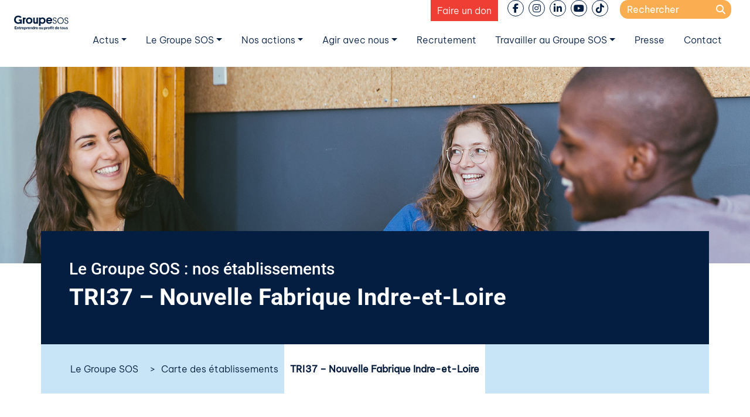

--- FILE ---
content_type: text/html; charset=UTF-8
request_url: https://www.groupe-sos.org/structure/tri37/
body_size: 19967
content:


<!-- Matomo Tag Manager -->
<script>
var _mtm = window._mtm = window._mtm || [];
_mtm.push({'mtm.startTime': (new Date().getTime()), 'event': 'mtm.Start'});
var d=document, g=d.createElement('script'), s=d.getElementsByTagName('script')[0];
g.async=true; g.src='https://matomo.groupe-sos.org/js/container_J7TPLobK.js'; s.parentNode.insertBefore(g,s);
</script>
<!-- End Matomo Tag Manager -->

<!DOCTYPE html>
<html lang="fr-FR">
<head>
    <meta charset="UTF-8">
    <meta name="viewport" content="width=device-width, initial-scale=1">
    <meta http-equiv="X-UA-Compatible" content="IE=edge">
    <link rel="profile" href="http://gmpg.org/xfn/11">

<meta name='robots' content='index, follow, max-image-preview:large, max-snippet:-1, max-video-preview:-1' />
<!-- Google tag (gtag.js) consent mode dataLayer added by Site Kit -->
<script id="google_gtagjs-js-consent-mode-data-layer">
window.dataLayer = window.dataLayer || [];function gtag(){dataLayer.push(arguments);}
gtag('consent', 'default', {"ad_personalization":"denied","ad_storage":"denied","ad_user_data":"denied","analytics_storage":"denied","functionality_storage":"denied","security_storage":"denied","personalization_storage":"denied","region":["AT","BE","BG","CH","CY","CZ","DE","DK","EE","ES","FI","FR","GB","GR","HR","HU","IE","IS","IT","LI","LT","LU","LV","MT","NL","NO","PL","PT","RO","SE","SI","SK"],"wait_for_update":500});
window._googlesitekitConsentCategoryMap = {"statistics":["analytics_storage"],"marketing":["ad_storage","ad_user_data","ad_personalization"],"functional":["functionality_storage","security_storage"],"preferences":["personalization_storage"]};
window._googlesitekitConsents = {"ad_personalization":"denied","ad_storage":"denied","ad_user_data":"denied","analytics_storage":"denied","functionality_storage":"denied","security_storage":"denied","personalization_storage":"denied","region":["AT","BE","BG","CH","CY","CZ","DE","DK","EE","ES","FI","FR","GB","GR","HR","HU","IE","IS","IT","LI","LT","LU","LV","MT","NL","NO","PL","PT","RO","SE","SI","SK"],"wait_for_update":500};
</script>
<!-- End Google tag (gtag.js) consent mode dataLayer added by Site Kit -->

	<!-- This site is optimized with the Yoast SEO plugin v26.5 - https://yoast.com/wordpress/plugins/seo/ -->
	<title>TRI37 - Nouvelle Fabrique Indre-et-Loire - Groupe SOS</title>
	<meta name="description" content="À Saint-Antoine-du-Rocher, Tri37, Entreprise d’Insertion fondée en 1998, porte Nouvelle Fabrique Indre-et-Loire avec une conviction forte : l’économie circulaire peut être un moteur puissant de réintégration sociale. Chaque année, plus d’une centaine de personnes en situation de précarité sont accompagnées vers l’emploi, avec un taux de sorties dynamiques de 68 % en 2022, témoignant de…" />
	<link rel="canonical" href="https://www.groupe-sos.org/structure/tri37/" />
	<meta property="og:locale" content="fr_FR" />
	<meta property="og:type" content="article" />
	<meta property="og:title" content="TRI37 - Nouvelle Fabrique Indre-et-Loire - Groupe SOS" />
	<meta property="og:description" content="À Saint-Antoine-du-Rocher, Tri37, Entreprise d’Insertion fondée en 1998, porte Nouvelle Fabrique Indre-et-Loire avec une conviction forte : l’économie circulaire peut être un moteur puissant de réintégration sociale. Chaque année, plus d’une centaine de personnes en situation de précarité sont accompagnées vers l’emploi, avec un taux de sorties dynamiques de 68 % en 2022, témoignant de…" />
	<meta property="og:url" content="https://www.groupe-sos.org/structure/tri37/" />
	<meta property="og:site_name" content="Groupe SOS" />
	<meta property="article:publisher" content="https://www.facebook.com/GroupeSOS/" />
	<meta property="article:modified_time" content="2025-10-16T16:12:06+00:00" />
	<meta name="twitter:card" content="summary_large_image" />
	<meta name="twitter:site" content="@groupesos" />
	<meta name="twitter:label1" content="Durée de lecture estimée" />
	<meta name="twitter:data1" content="2 minutes" />
	<script type="application/ld+json" class="yoast-schema-graph">{"@context":"https://schema.org","@graph":[{"@type":"WebPage","@id":"https://www.groupe-sos.org/structure/tri37/","url":"https://www.groupe-sos.org/structure/tri37/","name":"TRI37 - Nouvelle Fabrique Indre-et-Loire - Groupe SOS","isPartOf":{"@id":"https://www.groupe-sos.org/#website"},"datePublished":"2023-03-22T01:55:34+00:00","dateModified":"2025-10-16T16:12:06+00:00","description":"À Saint-Antoine-du-Rocher, Tri37, Entreprise d’Insertion fondée en 1998, porte Nouvelle Fabrique Indre-et-Loire avec une conviction forte : l’économie circulaire peut être un moteur puissant de réintégration sociale. Chaque année, plus d’une centaine de personnes en situation de précarité sont accompagnées vers l’emploi, avec un taux de sorties dynamiques de 68 % en 2022, témoignant de…","breadcrumb":{"@id":"https://www.groupe-sos.org/structure/tri37/#breadcrumb"},"inLanguage":"fr-FR","potentialAction":[{"@type":"ReadAction","target":["https://www.groupe-sos.org/structure/tri37/"]}]},{"@type":"BreadcrumbList","@id":"https://www.groupe-sos.org/structure/tri37/#breadcrumb","itemListElement":[{"@type":"ListItem","position":1,"name":"Home","item":"https://www.groupe-sos.org/"},{"@type":"ListItem","position":2,"name":"TRI37 &#8211; Nouvelle Fabrique Indre-et-Loire"}]},{"@type":"WebSite","@id":"https://www.groupe-sos.org/#website","url":"https://www.groupe-sos.org/","name":"Groupe SOS Entreprendre au profit de tous","description":"Entreprendre au profit de tous","publisher":{"@id":"https://www.groupe-sos.org/#organization"},"alternateName":"Groupe SOS","potentialAction":[{"@type":"SearchAction","target":{"@type":"EntryPoint","urlTemplate":"https://www.groupe-sos.org/?s={search_term_string}"},"query-input":{"@type":"PropertyValueSpecification","valueRequired":true,"valueName":"search_term_string"}}],"inLanguage":"fr-FR"},{"@type":"Organization","@id":"https://www.groupe-sos.org/#organization","name":"Groupe SOS","alternateName":"Entreprendre au profit de tous","url":"https://www.groupe-sos.org/","logo":{"@type":"ImageObject","inLanguage":"fr-FR","@id":"https://www.groupe-sos.org/#/schema/logo/image/","url":"https://www.groupe-sos.org/wp-content/uploads/2022/06/groupe-sos-logo-1.png","contentUrl":"https://www.groupe-sos.org/wp-content/uploads/2022/06/groupe-sos-logo-1.png","width":300,"height":60,"caption":"Groupe SOS"},"image":{"@id":"https://www.groupe-sos.org/#/schema/logo/image/"},"sameAs":["https://www.facebook.com/GroupeSOS/","https://x.com/groupesos","https://www.instagram.com/groupe_sos/","https://www.linkedin.com/company/groupe-sos/?originalSubdomain=fr"]}]}</script>
	<!-- / Yoast SEO plugin. -->


<link rel='dns-prefetch' href='//ajax.googleapis.com' />
<link rel='dns-prefetch' href='//cdn.jsdelivr.net' />
<link rel='dns-prefetch' href='//kit.fontawesome.com' />
<link rel='dns-prefetch' href='//www.googletagmanager.com' />
<link rel='dns-prefetch' href='//fonts.bunny.net' />
<link rel='dns-prefetch' href='//use.fontawesome.com' />
<link rel="alternate" type="application/rss+xml" title="Groupe SOS &raquo; Flux" href="https://www.groupe-sos.org/feed/" />
<link rel="alternate" title="oEmbed (JSON)" type="application/json+oembed" href="https://www.groupe-sos.org/wp-json/oembed/1.0/embed?url=https%3A%2F%2Fwww.groupe-sos.org%2Fstructure%2Ftri37%2F" />
<link rel="alternate" title="oEmbed (XML)" type="text/xml+oembed" href="https://www.groupe-sos.org/wp-json/oembed/1.0/embed?url=https%3A%2F%2Fwww.groupe-sos.org%2Fstructure%2Ftri37%2F&#038;format=xml" />
<style id='wp-img-auto-sizes-contain-inline-css'>
img:is([sizes=auto i],[sizes^="auto," i]){contain-intrinsic-size:3000px 1500px}
/*# sourceURL=wp-img-auto-sizes-contain-inline-css */
</style>
<link rel='stylesheet' id='sos-custom-css' href='https://www.groupe-sos.org/wp-content/plugins/sos-custom/style.css?ver=6.9' media='all' />
<link rel='stylesheet' id='sos-custom-bootstrap-css' href='https://www.groupe-sos.org/wp-content/plugins/sos-custom/bootstrap-custom.min.css?ver=6.9' media='all' />
<style id='wp-block-library-inline-css'>
:root{--wp-block-synced-color:#7a00df;--wp-block-synced-color--rgb:122,0,223;--wp-bound-block-color:var(--wp-block-synced-color);--wp-editor-canvas-background:#ddd;--wp-admin-theme-color:#007cba;--wp-admin-theme-color--rgb:0,124,186;--wp-admin-theme-color-darker-10:#006ba1;--wp-admin-theme-color-darker-10--rgb:0,107,160.5;--wp-admin-theme-color-darker-20:#005a87;--wp-admin-theme-color-darker-20--rgb:0,90,135;--wp-admin-border-width-focus:2px}@media (min-resolution:192dpi){:root{--wp-admin-border-width-focus:1.5px}}.wp-element-button{cursor:pointer}:root .has-very-light-gray-background-color{background-color:#eee}:root .has-very-dark-gray-background-color{background-color:#313131}:root .has-very-light-gray-color{color:#eee}:root .has-very-dark-gray-color{color:#313131}:root .has-vivid-green-cyan-to-vivid-cyan-blue-gradient-background{background:linear-gradient(135deg,#00d084,#0693e3)}:root .has-purple-crush-gradient-background{background:linear-gradient(135deg,#34e2e4,#4721fb 50%,#ab1dfe)}:root .has-hazy-dawn-gradient-background{background:linear-gradient(135deg,#faaca8,#dad0ec)}:root .has-subdued-olive-gradient-background{background:linear-gradient(135deg,#fafae1,#67a671)}:root .has-atomic-cream-gradient-background{background:linear-gradient(135deg,#fdd79a,#004a59)}:root .has-nightshade-gradient-background{background:linear-gradient(135deg,#330968,#31cdcf)}:root .has-midnight-gradient-background{background:linear-gradient(135deg,#020381,#2874fc)}:root{--wp--preset--font-size--normal:16px;--wp--preset--font-size--huge:42px}.has-regular-font-size{font-size:1em}.has-larger-font-size{font-size:2.625em}.has-normal-font-size{font-size:var(--wp--preset--font-size--normal)}.has-huge-font-size{font-size:var(--wp--preset--font-size--huge)}.has-text-align-center{text-align:center}.has-text-align-left{text-align:left}.has-text-align-right{text-align:right}.has-fit-text{white-space:nowrap!important}#end-resizable-editor-section{display:none}.aligncenter{clear:both}.items-justified-left{justify-content:flex-start}.items-justified-center{justify-content:center}.items-justified-right{justify-content:flex-end}.items-justified-space-between{justify-content:space-between}.screen-reader-text{border:0;clip-path:inset(50%);height:1px;margin:-1px;overflow:hidden;padding:0;position:absolute;width:1px;word-wrap:normal!important}.screen-reader-text:focus{background-color:#ddd;clip-path:none;color:#444;display:block;font-size:1em;height:auto;left:5px;line-height:normal;padding:15px 23px 14px;text-decoration:none;top:5px;width:auto;z-index:100000}html :where(.has-border-color){border-style:solid}html :where([style*=border-top-color]){border-top-style:solid}html :where([style*=border-right-color]){border-right-style:solid}html :where([style*=border-bottom-color]){border-bottom-style:solid}html :where([style*=border-left-color]){border-left-style:solid}html :where([style*=border-width]){border-style:solid}html :where([style*=border-top-width]){border-top-style:solid}html :where([style*=border-right-width]){border-right-style:solid}html :where([style*=border-bottom-width]){border-bottom-style:solid}html :where([style*=border-left-width]){border-left-style:solid}html :where(img[class*=wp-image-]){height:auto;max-width:100%}:where(figure){margin:0 0 1em}html :where(.is-position-sticky){--wp-admin--admin-bar--position-offset:var(--wp-admin--admin-bar--height,0px)}@media screen and (max-width:600px){html :where(.is-position-sticky){--wp-admin--admin-bar--position-offset:0px}}
/*# sourceURL=/wp-includes/css/dist/block-library/common.min.css */
</style>
<style id='classic-theme-styles-inline-css'>
/*! This file is auto-generated */
.wp-block-button__link{color:#fff;background-color:#32373c;border-radius:9999px;box-shadow:none;text-decoration:none;padding:calc(.667em + 2px) calc(1.333em + 2px);font-size:1.125em}.wp-block-file__button{background:#32373c;color:#fff;text-decoration:none}
/*# sourceURL=/wp-includes/css/classic-themes.min.css */
</style>
<link rel='stylesheet' id='wpml-legacy-horizontal-list-0-css' href='https://www.groupe-sos.org/wp-content/plugins/sitepress-multilingual-cms/templates/language-switchers/legacy-list-horizontal/style.min.css?ver=1' media='all' />
<link rel='stylesheet' id='acfgfs-enqueue-fonts-css' href='https://fonts.bunny.net/css?family=be-vietnam-pro%3A300%2C400%7Croboto%3A500%2C700%7Croboto%3A500%2C700%7Cbebas-neue&#038;subset=latin&#038;ver=6.9' media='all' />
<style id='global-styles-inline-css'>
:root{--wp--preset--aspect-ratio--square: 1;--wp--preset--aspect-ratio--4-3: 4/3;--wp--preset--aspect-ratio--3-4: 3/4;--wp--preset--aspect-ratio--3-2: 3/2;--wp--preset--aspect-ratio--2-3: 2/3;--wp--preset--aspect-ratio--16-9: 16/9;--wp--preset--aspect-ratio--9-16: 9/16;--wp--preset--color--black: #000000;--wp--preset--color--cyan-bluish-gray: #abb8c3;--wp--preset--color--white: #ffffff;--wp--preset--color--pale-pink: #f78da7;--wp--preset--color--vivid-red: #cf2e2e;--wp--preset--color--luminous-vivid-orange: #ff6900;--wp--preset--color--luminous-vivid-amber: #fcb900;--wp--preset--color--light-green-cyan: #7bdcb5;--wp--preset--color--vivid-green-cyan: #00d084;--wp--preset--color--pale-cyan-blue: #8ed1fc;--wp--preset--color--vivid-cyan-blue: #0693e3;--wp--preset--color--vivid-purple: #9b51e0;--wp--preset--gradient--vivid-cyan-blue-to-vivid-purple: linear-gradient(135deg,rgb(6,147,227) 0%,rgb(155,81,224) 100%);--wp--preset--gradient--light-green-cyan-to-vivid-green-cyan: linear-gradient(135deg,rgb(122,220,180) 0%,rgb(0,208,130) 100%);--wp--preset--gradient--luminous-vivid-amber-to-luminous-vivid-orange: linear-gradient(135deg,rgb(252,185,0) 0%,rgb(255,105,0) 100%);--wp--preset--gradient--luminous-vivid-orange-to-vivid-red: linear-gradient(135deg,rgb(255,105,0) 0%,rgb(207,46,46) 100%);--wp--preset--gradient--very-light-gray-to-cyan-bluish-gray: linear-gradient(135deg,rgb(238,238,238) 0%,rgb(169,184,195) 100%);--wp--preset--gradient--cool-to-warm-spectrum: linear-gradient(135deg,rgb(74,234,220) 0%,rgb(151,120,209) 20%,rgb(207,42,186) 40%,rgb(238,44,130) 60%,rgb(251,105,98) 80%,rgb(254,248,76) 100%);--wp--preset--gradient--blush-light-purple: linear-gradient(135deg,rgb(255,206,236) 0%,rgb(152,150,240) 100%);--wp--preset--gradient--blush-bordeaux: linear-gradient(135deg,rgb(254,205,165) 0%,rgb(254,45,45) 50%,rgb(107,0,62) 100%);--wp--preset--gradient--luminous-dusk: linear-gradient(135deg,rgb(255,203,112) 0%,rgb(199,81,192) 50%,rgb(65,88,208) 100%);--wp--preset--gradient--pale-ocean: linear-gradient(135deg,rgb(255,245,203) 0%,rgb(182,227,212) 50%,rgb(51,167,181) 100%);--wp--preset--gradient--electric-grass: linear-gradient(135deg,rgb(202,248,128) 0%,rgb(113,206,126) 100%);--wp--preset--gradient--midnight: linear-gradient(135deg,rgb(2,3,129) 0%,rgb(40,116,252) 100%);--wp--preset--font-size--small: 13px;--wp--preset--font-size--medium: 20px;--wp--preset--font-size--large: 36px;--wp--preset--font-size--x-large: 42px;--wp--preset--spacing--20: 0.44rem;--wp--preset--spacing--30: 0.67rem;--wp--preset--spacing--40: 1rem;--wp--preset--spacing--50: 1.5rem;--wp--preset--spacing--60: 2.25rem;--wp--preset--spacing--70: 3.38rem;--wp--preset--spacing--80: 5.06rem;--wp--preset--shadow--natural: 6px 6px 9px rgba(0, 0, 0, 0.2);--wp--preset--shadow--deep: 12px 12px 50px rgba(0, 0, 0, 0.4);--wp--preset--shadow--sharp: 6px 6px 0px rgba(0, 0, 0, 0.2);--wp--preset--shadow--outlined: 6px 6px 0px -3px rgb(255, 255, 255), 6px 6px rgb(0, 0, 0);--wp--preset--shadow--crisp: 6px 6px 0px rgb(0, 0, 0);}:where(.is-layout-flex){gap: 0.5em;}:where(.is-layout-grid){gap: 0.5em;}body .is-layout-flex{display: flex;}.is-layout-flex{flex-wrap: wrap;align-items: center;}.is-layout-flex > :is(*, div){margin: 0;}body .is-layout-grid{display: grid;}.is-layout-grid > :is(*, div){margin: 0;}:where(.wp-block-columns.is-layout-flex){gap: 2em;}:where(.wp-block-columns.is-layout-grid){gap: 2em;}:where(.wp-block-post-template.is-layout-flex){gap: 1.25em;}:where(.wp-block-post-template.is-layout-grid){gap: 1.25em;}.has-black-color{color: var(--wp--preset--color--black) !important;}.has-cyan-bluish-gray-color{color: var(--wp--preset--color--cyan-bluish-gray) !important;}.has-white-color{color: var(--wp--preset--color--white) !important;}.has-pale-pink-color{color: var(--wp--preset--color--pale-pink) !important;}.has-vivid-red-color{color: var(--wp--preset--color--vivid-red) !important;}.has-luminous-vivid-orange-color{color: var(--wp--preset--color--luminous-vivid-orange) !important;}.has-luminous-vivid-amber-color{color: var(--wp--preset--color--luminous-vivid-amber) !important;}.has-light-green-cyan-color{color: var(--wp--preset--color--light-green-cyan) !important;}.has-vivid-green-cyan-color{color: var(--wp--preset--color--vivid-green-cyan) !important;}.has-pale-cyan-blue-color{color: var(--wp--preset--color--pale-cyan-blue) !important;}.has-vivid-cyan-blue-color{color: var(--wp--preset--color--vivid-cyan-blue) !important;}.has-vivid-purple-color{color: var(--wp--preset--color--vivid-purple) !important;}.has-black-background-color{background-color: var(--wp--preset--color--black) !important;}.has-cyan-bluish-gray-background-color{background-color: var(--wp--preset--color--cyan-bluish-gray) !important;}.has-white-background-color{background-color: var(--wp--preset--color--white) !important;}.has-pale-pink-background-color{background-color: var(--wp--preset--color--pale-pink) !important;}.has-vivid-red-background-color{background-color: var(--wp--preset--color--vivid-red) !important;}.has-luminous-vivid-orange-background-color{background-color: var(--wp--preset--color--luminous-vivid-orange) !important;}.has-luminous-vivid-amber-background-color{background-color: var(--wp--preset--color--luminous-vivid-amber) !important;}.has-light-green-cyan-background-color{background-color: var(--wp--preset--color--light-green-cyan) !important;}.has-vivid-green-cyan-background-color{background-color: var(--wp--preset--color--vivid-green-cyan) !important;}.has-pale-cyan-blue-background-color{background-color: var(--wp--preset--color--pale-cyan-blue) !important;}.has-vivid-cyan-blue-background-color{background-color: var(--wp--preset--color--vivid-cyan-blue) !important;}.has-vivid-purple-background-color{background-color: var(--wp--preset--color--vivid-purple) !important;}.has-black-border-color{border-color: var(--wp--preset--color--black) !important;}.has-cyan-bluish-gray-border-color{border-color: var(--wp--preset--color--cyan-bluish-gray) !important;}.has-white-border-color{border-color: var(--wp--preset--color--white) !important;}.has-pale-pink-border-color{border-color: var(--wp--preset--color--pale-pink) !important;}.has-vivid-red-border-color{border-color: var(--wp--preset--color--vivid-red) !important;}.has-luminous-vivid-orange-border-color{border-color: var(--wp--preset--color--luminous-vivid-orange) !important;}.has-luminous-vivid-amber-border-color{border-color: var(--wp--preset--color--luminous-vivid-amber) !important;}.has-light-green-cyan-border-color{border-color: var(--wp--preset--color--light-green-cyan) !important;}.has-vivid-green-cyan-border-color{border-color: var(--wp--preset--color--vivid-green-cyan) !important;}.has-pale-cyan-blue-border-color{border-color: var(--wp--preset--color--pale-cyan-blue) !important;}.has-vivid-cyan-blue-border-color{border-color: var(--wp--preset--color--vivid-cyan-blue) !important;}.has-vivid-purple-border-color{border-color: var(--wp--preset--color--vivid-purple) !important;}.has-vivid-cyan-blue-to-vivid-purple-gradient-background{background: var(--wp--preset--gradient--vivid-cyan-blue-to-vivid-purple) !important;}.has-light-green-cyan-to-vivid-green-cyan-gradient-background{background: var(--wp--preset--gradient--light-green-cyan-to-vivid-green-cyan) !important;}.has-luminous-vivid-amber-to-luminous-vivid-orange-gradient-background{background: var(--wp--preset--gradient--luminous-vivid-amber-to-luminous-vivid-orange) !important;}.has-luminous-vivid-orange-to-vivid-red-gradient-background{background: var(--wp--preset--gradient--luminous-vivid-orange-to-vivid-red) !important;}.has-very-light-gray-to-cyan-bluish-gray-gradient-background{background: var(--wp--preset--gradient--very-light-gray-to-cyan-bluish-gray) !important;}.has-cool-to-warm-spectrum-gradient-background{background: var(--wp--preset--gradient--cool-to-warm-spectrum) !important;}.has-blush-light-purple-gradient-background{background: var(--wp--preset--gradient--blush-light-purple) !important;}.has-blush-bordeaux-gradient-background{background: var(--wp--preset--gradient--blush-bordeaux) !important;}.has-luminous-dusk-gradient-background{background: var(--wp--preset--gradient--luminous-dusk) !important;}.has-pale-ocean-gradient-background{background: var(--wp--preset--gradient--pale-ocean) !important;}.has-electric-grass-gradient-background{background: var(--wp--preset--gradient--electric-grass) !important;}.has-midnight-gradient-background{background: var(--wp--preset--gradient--midnight) !important;}.has-small-font-size{font-size: var(--wp--preset--font-size--small) !important;}.has-medium-font-size{font-size: var(--wp--preset--font-size--medium) !important;}.has-large-font-size{font-size: var(--wp--preset--font-size--large) !important;}.has-x-large-font-size{font-size: var(--wp--preset--font-size--x-large) !important;}
/*# sourceURL=global-styles-inline-css */
</style>
<link rel='stylesheet' id='cmplz-general-css' href='https://www.groupe-sos.org/wp-content/plugins/complianz-gdpr-premium/assets/css/cookieblocker.min.css?ver=1762939327' media='all' />
<link rel='stylesheet' id='wp-bootstrap-starter-bootstrap-css-css' href='https://cdn.jsdelivr.net/npm/bootstrap@4.6.2/dist/css/bootstrap.min.css?ver=6.9' media='all' />
<link rel='stylesheet' id='flexipow-css-css' href='https://www.groupe-sos.org/wp-content/themes/flexipow/style.css?ver=6.9' media='all' />
<link rel='stylesheet' id='acfthemeoptions-css' href='https://www.groupe-sos.org/wp-content/uploads/flexipow_local/acf_css.css?ver=6.9' media='all' />
<link rel='stylesheet' id='cse-css' href='https://www.groupe-sos.org/wp-content/uploads/flexipow_local/cse_css.css?ver=6.9' media='all' />
<link rel='stylesheet' id='custom-css' href='https://www.groupe-sos.org/wp-content/uploads/flexipow_local/custom.css?ver=6.9' media='all' />
<link rel='stylesheet' id='jquery-lazyloadxt-spinner-css-css' href='//www.groupe-sos.org/wp-content/plugins/a3-lazy-load/assets/css/jquery.lazyloadxt.spinner.css?ver=6.9' media='all' />
<link rel='stylesheet' id='a3a3_lazy_load-css' href='//www.groupe-sos.org/wp-content/uploads/sass/a3_lazy_load.min.css?ver=1679037401' media='all' />
<link rel='stylesheet' id='bfa-font-awesome-css' href='https://use.fontawesome.com/releases/v5.15.4/css/all.css?ver=2.0.3' media='all' />
<link rel='stylesheet' id='sib-front-css-css' href='https://www.groupe-sos.org/wp-content/plugins/mailin/css/mailin-front.css?ver=6.9' media='all' />
<script id="wpml-cookie-js-extra">
var wpml_cookies = {"wp-wpml_current_language":{"value":"fr","expires":1,"path":"/"}};
var wpml_cookies = {"wp-wpml_current_language":{"value":"fr","expires":1,"path":"/"}};
//# sourceURL=wpml-cookie-js-extra
</script>
<script src="https://www.groupe-sos.org/wp-content/plugins/sitepress-multilingual-cms/res/js/cookies/language-cookie.js?ver=486900" id="wpml-cookie-js" defer data-wp-strategy="defer"></script>
<script src="//ajax.googleapis.com/ajax/libs/jquery/3.7.1/jquery.min.js" id="jquery-js"></script>
<script src="https://kit.fontawesome.com/2e0478feac.js?ver=6.9" id="awesomefonts6-js"></script>

<!-- Google tag (gtag.js) snippet added by Site Kit -->
<!-- Google Analytics snippet added by Site Kit -->
<script id="google_gtagjs-js-before">
	
		window['gtag_enable_tcf_support'] = false;
window.dataLayer = window.dataLayer || [];
function gtag(){
	dataLayer.push(arguments);
}
gtag('set', 'ads_data_redaction', false);
gtag('set', 'url_passthrough', false);
gtag('consent', 'default', {
	'security_storage': "granted",
	'functionality_storage': "granted",
	'personalization_storage': "denied",
	'analytics_storage': 'denied',
	'ad_storage': "denied",
	'ad_user_data': 'denied',
	'ad_personalization': 'denied',
});

document.addEventListener("cmplz_fire_categories", function (e) {
	function gtag(){
		dataLayer.push(arguments);
	}
	var consentedCategories = e.detail.categories;
	let preferences = 'denied';
	let statistics = 'denied';
	let marketing = 'denied';

	if (cmplz_in_array( 'preferences', consentedCategories )) {
		preferences = 'granted';
	}

	if (cmplz_in_array( 'statistics', consentedCategories )) {
		statistics = 'granted';
	}

	if (cmplz_in_array( 'marketing', consentedCategories )) {
		marketing = 'granted';
	}
	gtag('consent', 'update', {
		'security_storage': "granted",
		'functionality_storage': "granted",
		'personalization_storage': preferences,
		'analytics_storage': statistics,
		'ad_storage': marketing,
		'ad_user_data': marketing,
		'ad_personalization': marketing,
	});
});

document.addEventListener("cmplz_revoke", function (e) {
	gtag('consent', 'update', {
		'security_storage': "granted",
		'functionality_storage': "granted",
		'personalization_storage': "denied",
		'analytics_storage': 'denied',
		'ad_storage': "denied",
		'ad_user_data': 'denied',
		'ad_personalization': 'denied',
	});
});
	
	
//# sourceURL=google_gtagjs-js-before
</script>
<script src="https://www.googletagmanager.com/gtag/js?id=G-M1DQE782YT" id="google_gtagjs-js" async></script>
<script id="google_gtagjs-js-after">
window.dataLayer = window.dataLayer || [];function gtag(){dataLayer.push(arguments);}
gtag("set","linker",{"domains":["www.groupe-sos.org"]});
gtag("js", new Date());
gtag("set", "developer_id.dZTNiMT", true);
gtag("config", "G-M1DQE782YT");
 window._googlesitekit = window._googlesitekit || {}; window._googlesitekit.throttledEvents = []; window._googlesitekit.gtagEvent = (name, data) => { var key = JSON.stringify( { name, data } ); if ( !! window._googlesitekit.throttledEvents[ key ] ) { return; } window._googlesitekit.throttledEvents[ key ] = true; setTimeout( () => { delete window._googlesitekit.throttledEvents[ key ]; }, 5 ); gtag( "event", name, { ...data, event_source: "site-kit" } ); }; 
//# sourceURL=google_gtagjs-js-after
</script>
<script id="sib-front-js-js-extra">
var sibErrMsg = {"invalidMail":"Veuillez entrer une adresse e-mail valide.","requiredField":"Veuillez compl\u00e9ter les champs obligatoires.","invalidDateFormat":"Veuillez entrer une date valide.","invalidSMSFormat":"Veuillez entrer une num\u00e9ro de t\u00e9l\u00e9phone valide."};
var ajax_sib_front_object = {"ajax_url":"https://www.groupe-sos.org/wp-admin/admin-ajax.php","ajax_nonce":"e458371b35","flag_url":"https://www.groupe-sos.org/wp-content/plugins/mailin/img/flags/"};
//# sourceURL=sib-front-js-js-extra
</script>
<script src="https://www.groupe-sos.org/wp-content/plugins/mailin/js/mailin-front.js?ver=1762765572" id="sib-front-js-js"></script>
<link rel="https://api.w.org/" href="https://www.groupe-sos.org/wp-json/" /><link rel="alternate" title="JSON" type="application/json" href="https://www.groupe-sos.org/wp-json/wp/v2/structure/171299" /><link rel="EditURI" type="application/rsd+xml" title="RSD" href="https://www.groupe-sos.org/xmlrpc.php?rsd" />
<meta name="generator" content="WordPress 6.9" />
<link rel='shortlink' href='https://www.groupe-sos.org/?p=171299' />
<meta name="generator" content="WPML ver:4.8.6 stt:1,4,2;" />
<meta name="generator" content="Site Kit by Google 1.167.0" />			<style>.cmplz-hidden {
					display: none !important;
				}</style><script type="text/javascript" src="https://cdn.brevo.com/js/sdk-loader.js" async></script>
<script type="text/javascript">
  window.Brevo = window.Brevo || [];
  window.Brevo.push(['init', {"client_key":"rm90wuz8glkkttbbz8gu3ptd","email_id":null,"push":{"customDomain":"https:\/\/www.groupe-sos.org\/wp-content\/plugins\/mailin\/"},"service_worker_url":"sw.js?key=${key}","frame_url":"brevo-frame.html"}]);
</script>
<!-- Google Tag Manager snippet added by Site Kit -->
<script>
			( function( w, d, s, l, i ) {
				w[l] = w[l] || [];
				w[l].push( {'gtm.start': new Date().getTime(), event: 'gtm.js'} );
				var f = d.getElementsByTagName( s )[0],
					j = d.createElement( s ), dl = l != 'dataLayer' ? '&l=' + l : '';
				j.async = true;
				j.src = 'https://www.googletagmanager.com/gtm.js?id=' + i + dl;
				f.parentNode.insertBefore( j, f );
			} )( window, document, 'script', 'dataLayer', 'GTM-K8L83CR' );
			
</script>

<!-- End Google Tag Manager snippet added by Site Kit -->

		<link rel="apple-touch-icon" sizes="180x180" href="/apple-touch-icon.png">
		<link rel="icon" type="image/png" sizes="32x32" href="/favicon-32x32.png">
		<link rel="icon" type="image/png" sizes="16x16" href="/favicon-16x16.png">
		<link rel="manifest" href="/site.webmanifest">
		
</head>

<body data-cmplz=2 class="wp-singular structure-template-default single single-structure postid-171299 wp-embed-responsive wp-theme-flexipow fr">


<div id="page" class="site">
	<a class="skip-link screen-reader-text" href="#content">Skip to content</a>
    	<header id="masthead" class="site-header navbar-fixed-top px-0" role="banner">
		
			
		
<div class="container-fluid px-0" id="masthead_inner">
	<div class="container-fluid p-0">
		<nav class="navbar navbar-expand-xl  pl-3 py-0 pb-0">
			
			<div class="navbar-toggler-icon" id="sidebarCollapse">
			
				<i class="fas fa-bars"></i>				
			</div>
			
			<div class="navbar-brand">
			
							<a href="https://www.groupe-sos.org/">
				<picture class="skip-lazy">
					<source srcset="https://www.groupe-sos.org/wp-content/uploads/2022/10/GroupeSOS_logotype_baseline_FR.svg" media="(min-width: 578px)" class="skip-lazy">
					<img srcset="https://www.groupe-sos.org/wp-content/uploads/2022/10/GroupeSOS_logotype_baseline_FR.svg" alt="Groupe SOS" id="main_header_logo" />
				</picture>
				</a>

			
			</div>

			<div class="navbar-collapse flex-md-column">

								
				<div class="input-group justify-content-end pr-3">
				 
					<p><a class="boutondon mr-3 rgive-button" href="https://dons.groupe-sos.org/fondsvivreensemble/" target="_blank" rel="noopener">Faire un don</a> <ul id="headerrs" class="list-inline flex-row"><li class="nav-item facebook list-inline-item"><a href="https://www.facebook.com/GroupeSOS/" target="_blank"><i class="fab fa-brands fa-facebook-f"></i></a></li><li class="nav-item instagram list-inline-item"><a href="https://www.instagram.com/groupe_sos/" target="_blank"><i class="fab fa-brands fa-instagram"></i></a></li><li class="nav-item linkedin list-inline-item"><a href="https://www.linkedin.com/company/groupe-sos/?originalSubdomain=fr" target="_blank"><i class="fab fa-brands fa-linkedin-in"></i></a></li><li class="nav-item youtube list-inline-item"><a href="https://www.youtube.com/channel/UChhCecakAEDRdzTill3cTLw" target="_blank"><i class="fab fa-brands fa-youtube"></i></a></li><li class="nav-item tiktok list-inline-item"><a href="https://www.tiktok.com/@groupe_sos" target="_blank"><i class="fab fa-brands fa-tiktok"></i></a></li></ul> <div id="gsossearchform"><form role="search" method="get" id="searchform" action="https://www.groupe-sos.org/" >
    <label class="screen-reader-text" for="s">Search for:</label>
    <input type="text" value="" name="s" id="s" placeholder="Rechercher" />
	<button type="submit"><i class="fas fa-search"></i></button>
	</form></div> </p>
				 
				</div>
				
				
								
				<div class="input-group justify-content-end pr-3 pt-0">
				 
					<div id="main-nav" class="menu-main-menu-container"><ul id="menu-main-menu" class="navbar-nav"><li itemscope="itemscope" itemtype="https://www.schema.org/SiteNavigationElement" id="menu-item-159201" class="menu-item menu-item-type-custom menu-item-object-custom menu-item-has-children dropdown menu-item-159201 nav-item"><a title="Actus" aria-haspopup="true" aria-expanded="false" class="dropdown-toggle nav-link" id="menu-item-dropdown-159201">Actus</a>
<ul class="dropdown-menu" aria-labelledby="menu-item-dropdown-159201" role="menu">
	<li itemscope="itemscope" itemtype="https://www.schema.org/SiteNavigationElement" id="menu-item-159203" class="menu-item menu-item-type-post_type menu-item-object-page menu-item-159203 nav-item"><a title="Nos actualités" href="https://www.groupe-sos.org/actus/" class="dropdown-item">Nos actualités</a></li>
	<li itemscope="itemscope" itemtype="https://www.schema.org/SiteNavigationElement" id="menu-item-159202" class="menu-item menu-item-type-post_type menu-item-object-page menu-item-159202 nav-item"><a title="Agenda" href="https://www.groupe-sos.org/agenda/" class="dropdown-item">Agenda</a></li>
</ul>
</li>
<li itemscope="itemscope" itemtype="https://www.schema.org/SiteNavigationElement" id="menu-item-143069" class="menu-item menu-item-type-post_type menu-item-object-page menu-item-has-children dropdown menu-item-143069 nav-item"><a title="Le Groupe SOS" href="https://www.groupe-sos.org/le-groupe-sos/" aria-haspopup="true" aria-expanded="false" class="dropdown-toggle nav-link" id="menu-item-dropdown-143069">Le Groupe SOS</a>
<ul class="dropdown-menu" aria-labelledby="menu-item-dropdown-143069" role="menu">
	<li itemscope="itemscope" itemtype="https://www.schema.org/SiteNavigationElement" id="menu-item-156098" class="menu-item menu-item-type-post_type menu-item-object-page menu-item-156098 nav-item"><a title="Qui sommes-nous ?" href="https://www.groupe-sos.org/le-groupe-sos/presentation/" class="dropdown-item">Qui sommes-nous ?</a></li>
	<li itemscope="itemscope" itemtype="https://www.schema.org/SiteNavigationElement" id="menu-item-220603" class="menu-item menu-item-type-post_type menu-item-object-page menu-item-220603 nav-item"><a title="Nos valeurs" href="https://www.groupe-sos.org/le-groupe-sos/nos-valeurs/" class="dropdown-item">Nos valeurs</a></li>
	<li itemscope="itemscope" itemtype="https://www.schema.org/SiteNavigationElement" id="menu-item-161842" class="menu-item menu-item-type-post_type menu-item-object-page menu-item-161842 nav-item"><a title="Nos associations, établissements, entreprises sociales" href="https://www.groupe-sos.org/le-groupe-sos/nos-associations-etablissements-entreprises/" class="dropdown-item">Nos associations, établissements, entreprises sociales</a></li>
	<li itemscope="itemscope" itemtype="https://www.schema.org/SiteNavigationElement" id="menu-item-165940" class="menu-item menu-item-type-post_type menu-item-object-page menu-item-165940 nav-item"><a title="Notre gouvernance" href="https://www.groupe-sos.org/le-groupe-sos/notre-gouvernance/" class="dropdown-item">Notre gouvernance</a></li>
	<li itemscope="itemscope" itemtype="https://www.schema.org/SiteNavigationElement" id="menu-item-166345" class="menu-item menu-item-type-post_type menu-item-object-page menu-item-166345 nav-item"><a title="Notre modèle économique" href="https://www.groupe-sos.org/le-groupe-sos/notre-modele-economique/" class="dropdown-item">Notre modèle économique</a></li>
	<li itemscope="itemscope" itemtype="https://www.schema.org/SiteNavigationElement" id="menu-item-156096" class="menu-item menu-item-type-post_type menu-item-object-page menu-item-156096 nav-item"><a title="Nos objectifs de développement durable" href="https://www.groupe-sos.org/le-groupe-sos/les-objectifs-de-developpement-durable/" class="dropdown-item">Nos objectifs de développement durable</a></li>
	<li itemscope="itemscope" itemtype="https://www.schema.org/SiteNavigationElement" id="menu-item-156099" class="menu-item menu-item-type-post_type menu-item-object-page menu-item-156099 nav-item"><a title="Nos plaidoyers" href="https://www.groupe-sos.org/le-groupe-sos/nos-plaidoyers/" class="dropdown-item">Nos plaidoyers</a></li>
	<li itemscope="itemscope" itemtype="https://www.schema.org/SiteNavigationElement" id="menu-item-159821" class="menu-item menu-item-type-post_type menu-item-object-page menu-item-159821 nav-item"><a title="Carte de nos structures" href="https://www.groupe-sos.org/le-groupe-sos/carte-de-nos-structures/" class="dropdown-item">Carte de nos structures</a></li>
</ul>
</li>
<li itemscope="itemscope" itemtype="https://www.schema.org/SiteNavigationElement" id="menu-item-167210" class="menu-item menu-item-type-custom menu-item-object-custom menu-item-has-children dropdown menu-item-167210 nav-item"><a title="Nos actions" href="#" aria-haspopup="true" aria-expanded="false" class="dropdown-toggle nav-link" id="menu-item-dropdown-167210">Nos actions</a>
<ul class="dropdown-menu" aria-labelledby="menu-item-dropdown-167210" role="menu">
	<li itemscope="itemscope" itemtype="https://www.schema.org/SiteNavigationElement" id="menu-item-156095" class="menu-item menu-item-type-post_type menu-item-object-page menu-item-has-children dropdown menu-item-156095 nav-item"><a title="Nos actions au profit des personnes vulnérables" href="https://www.groupe-sos.org/nos-actions/les-personnes-vulnerables/" class="dropdown-item">Nos actions au profit des personnes vulnérables</a>
	<ul class="dropdown-menu" aria-labelledby="menu-item-dropdown-167210" role="menu">
		<li itemscope="itemscope" itemtype="https://www.schema.org/SiteNavigationElement" id="menu-item-161839" class="menu-item menu-item-type-post_type menu-item-object-page menu-item-161839 nav-item"><a title="Nos actions au profit des personnes nécessitant des soins" href="https://www.groupe-sos.org/nos-actions/les-personnes-vulnerables/personnes-necessitant-des-soins/" class="dropdown-item">Nos actions au profit des personnes nécessitant des soins</a></li>
		<li itemscope="itemscope" itemtype="https://www.schema.org/SiteNavigationElement" id="menu-item-161838" class="menu-item menu-item-type-post_type menu-item-object-page menu-item-161838 nav-item"><a title="Nos actions au profit des personnes âgées" href="https://www.groupe-sos.org/nos-actions/les-personnes-vulnerables/personnes-agees/" class="dropdown-item">Nos actions au profit des personnes âgées</a></li>
		<li itemscope="itemscope" itemtype="https://www.schema.org/SiteNavigationElement" id="menu-item-161837" class="menu-item menu-item-type-post_type menu-item-object-page menu-item-161837 nav-item"><a title="Nos actions au profit des personnes en situation de handicap" href="https://www.groupe-sos.org/nos-actions/les-personnes-vulnerables/personnes-en-situation-de-handicap/" class="dropdown-item">Nos actions au profit des personnes en situation de handicap</a></li>
		<li itemscope="itemscope" itemtype="https://www.schema.org/SiteNavigationElement" id="menu-item-161836" class="menu-item menu-item-type-post_type menu-item-object-page menu-item-161836 nav-item"><a title="Nos actions au profit des personnes sans domicile fixe" href="https://www.groupe-sos.org/nos-actions/les-personnes-vulnerables/personnes-sans-domicile-fixe/" class="dropdown-item">Nos actions au profit des personnes sans domicile fixe</a></li>
		<li itemscope="itemscope" itemtype="https://www.schema.org/SiteNavigationElement" id="menu-item-161835" class="menu-item menu-item-type-post_type menu-item-object-page menu-item-161835 nav-item"><a title="Personnes sous l’autorité de la justice" href="https://www.groupe-sos.org/nos-actions/les-personnes-vulnerables/personnes-sous-lautorite-de-la-justice/" class="dropdown-item">Personnes sous l’autorité de la justice</a></li>
		<li itemscope="itemscope" itemtype="https://www.schema.org/SiteNavigationElement" id="menu-item-167284" class="menu-item menu-item-type-post_type menu-item-object-page menu-item-167284 nav-item"><a title="Santé des minorités et lutte contre les discriminations" href="https://www.groupe-sos.org/nos-actions/les-personnes-vulnerables/personnes-necessitant-des-soins/sante-des-minorites-et-lutte-contre-les-discriminations/" class="dropdown-item">Santé des minorités et lutte contre les discriminations</a></li>
		<li itemscope="itemscope" itemtype="https://www.schema.org/SiteNavigationElement" id="menu-item-161834" class="menu-item menu-item-type-post_type menu-item-object-page menu-item-161834 nav-item"><a title="Personnes souffrant d’addictions" href="https://www.groupe-sos.org/nos-actions/les-personnes-vulnerables/personnes-souffrant-daddictions/" class="dropdown-item">Personnes souffrant d’addictions</a></li>
		<li itemscope="itemscope" itemtype="https://www.schema.org/SiteNavigationElement" id="menu-item-161833" class="menu-item menu-item-type-post_type menu-item-object-page menu-item-161833 nav-item"><a title="Personnes en situation d’exil" href="https://www.groupe-sos.org/nos-actions/les-personnes-vulnerables/personnes-en-situation-dexil/" class="dropdown-item">Personnes en situation d’exil</a></li>
		<li itemscope="itemscope" itemtype="https://www.schema.org/SiteNavigationElement" id="menu-item-161831" class="menu-item menu-item-type-post_type menu-item-object-page menu-item-161831 nav-item"><a title="Personnes éloignées de l’emploi" href="https://www.groupe-sos.org/nos-actions/les-personnes-vulnerables/personnes-eloignees-de-lemploi/" class="dropdown-item">Personnes éloignées de l’emploi</a></li>
		<li itemscope="itemscope" itemtype="https://www.schema.org/SiteNavigationElement" id="menu-item-161832" class="menu-item menu-item-type-post_type menu-item-object-page menu-item-161832 nav-item"><a title="Femmes en situation d’exclusion" href="https://www.groupe-sos.org/nos-actions/les-personnes-vulnerables/femmes-en-situation-dexclusion/" class="dropdown-item">Femmes en situation d’exclusion</a></li>
	</ul>
</li>
	<li itemscope="itemscope" itemtype="https://www.schema.org/SiteNavigationElement" id="menu-item-156094" class="menu-item menu-item-type-post_type menu-item-object-page menu-item-has-children dropdown menu-item-156094 nav-item"><a title="Nos actions au profit des générations futures" href="https://www.groupe-sos.org/nos-actions/les-generations-futures/" class="dropdown-item">Nos actions au profit des générations futures</a>
	<ul class="dropdown-menu" aria-labelledby="menu-item-dropdown-167210" role="menu">
		<li itemscope="itemscope" itemtype="https://www.schema.org/SiteNavigationElement" id="menu-item-161830" class="menu-item menu-item-type-post_type menu-item-object-page menu-item-161830 nav-item"><a title="Nos actions au profit de la petite enfance" href="https://www.groupe-sos.org/nos-actions/les-generations-futures/petite-enfance/" class="dropdown-item">Nos actions au profit de la petite enfance</a></li>
		<li itemscope="itemscope" itemtype="https://www.schema.org/SiteNavigationElement" id="menu-item-161829" class="menu-item menu-item-type-post_type menu-item-object-page menu-item-161829 nav-item"><a title="Nos actions au profit des enfants en difficultés" href="https://www.groupe-sos.org/nos-actions/les-generations-futures/enfants-en-difficultes/" class="dropdown-item">Nos actions au profit des enfants en difficultés</a></li>
		<li itemscope="itemscope" itemtype="https://www.schema.org/SiteNavigationElement" id="menu-item-161828" class="menu-item menu-item-type-post_type menu-item-object-page menu-item-161828 nav-item"><a title="Jeunes sans emploi ni formation" href="https://www.groupe-sos.org/nos-actions/les-generations-futures/jeunes-sans-emploi-ni-formation/" class="dropdown-item">Jeunes sans emploi ni formation</a></li>
		<li itemscope="itemscope" itemtype="https://www.schema.org/SiteNavigationElement" id="menu-item-161827" class="menu-item menu-item-type-post_type menu-item-object-page menu-item-161827 nav-item"><a title="Eveiller l’esprit critique des nouvelles générations" href="https://www.groupe-sos.org/nos-actions/les-generations-futures/eveiller-lesprit-critique-des-nouvelles-generations/" class="dropdown-item">Eveiller l’esprit critique des nouvelles générations</a></li>
		<li itemscope="itemscope" itemtype="https://www.schema.org/SiteNavigationElement" id="menu-item-161826" class="menu-item menu-item-type-post_type menu-item-object-page menu-item-161826 nav-item"><a title="Activités de conseil" href="https://www.groupe-sos.org/nos-actions/les-generations-futures/activites-de-conseil/" class="dropdown-item">Activités de conseil</a></li>
		<li itemscope="itemscope" itemtype="https://www.schema.org/SiteNavigationElement" id="menu-item-161825" class="menu-item menu-item-type-post_type menu-item-object-page menu-item-161825 nav-item"><a title="Nos actions au profit des activités commerciales éco-responsables" href="https://www.groupe-sos.org/nos-actions/les-generations-futures/activites-commerciales-eco-responsables/" class="dropdown-item">Nos actions au profit des activités commerciales éco-responsables</a></li>
		<li itemscope="itemscope" itemtype="https://www.schema.org/SiteNavigationElement" id="menu-item-161824" class="menu-item menu-item-type-post_type menu-item-object-page menu-item-161824 nav-item"><a title="Les écoles et formations du Groupe SOS" href="https://www.groupe-sos.org/nos-actions/les-generations-futures/ecoles-et-formations/" class="dropdown-item">Les écoles et formations du Groupe SOS</a></li>
	</ul>
</li>
	<li itemscope="itemscope" itemtype="https://www.schema.org/SiteNavigationElement" id="menu-item-156093" class="menu-item menu-item-type-post_type menu-item-object-page menu-item-has-children dropdown menu-item-156093 nav-item"><a title="Nos actions au profit des territoires" href="https://www.groupe-sos.org/nos-actions/les-territoires/" class="dropdown-item">Nos actions au profit des territoires</a>
	<ul class="dropdown-menu" aria-labelledby="menu-item-dropdown-167210" role="menu">
		<li itemscope="itemscope" itemtype="https://www.schema.org/SiteNavigationElement" id="menu-item-161820" class="menu-item menu-item-type-post_type menu-item-object-page menu-item-161820 nav-item"><a title="Revitalisation des territoires" href="https://www.groupe-sos.org/nos-actions/les-territoires/revitalisation-des-territoires/" class="dropdown-item">Revitalisation des territoires</a></li>
		<li itemscope="itemscope" itemtype="https://www.schema.org/SiteNavigationElement" id="menu-item-161821" class="menu-item menu-item-type-post_type menu-item-object-page menu-item-161821 nav-item"><a title="Accès à la Culture pour tous" href="https://www.groupe-sos.org/nos-actions/les-territoires/acces-a-la-culture-pour-tous/" class="dropdown-item">Accès à la Culture pour tous</a></li>
		<li itemscope="itemscope" itemtype="https://www.schema.org/SiteNavigationElement" id="menu-item-161822" class="menu-item menu-item-type-post_type menu-item-object-page menu-item-161822 nav-item"><a title="Prendre soin de la planète" href="https://www.groupe-sos.org/nos-actions/les-territoires/prendre-soin-de-la-planete/" class="dropdown-item">Prendre soin de la planète</a></li>
		<li itemscope="itemscope" itemtype="https://www.schema.org/SiteNavigationElement" id="menu-item-161823" class="menu-item menu-item-type-post_type menu-item-object-page menu-item-161823 nav-item"><a title="Soutenir l’entrepreneuriat social" href="https://www.groupe-sos.org/nos-actions/les-territoires/soutenir-lentrepreneuriat-social/" class="dropdown-item">Soutenir l’entrepreneuriat social</a></li>
	</ul>
</li>
</ul>
</li>
<li itemscope="itemscope" itemtype="https://www.schema.org/SiteNavigationElement" id="menu-item-156349" class="menu-item menu-item-type-post_type menu-item-object-page menu-item-has-children dropdown menu-item-156349 nav-item"><a title="Agir avec nous" href="https://www.groupe-sos.org/agir-avec-nous/" aria-haspopup="true" aria-expanded="false" class="dropdown-toggle nav-link" id="menu-item-dropdown-156349">Agir avec nous</a>
<ul class="dropdown-menu" aria-labelledby="menu-item-dropdown-156349" role="menu">
	<li itemscope="itemscope" itemtype="https://www.schema.org/SiteNavigationElement" id="menu-item-220604" class="menu-item menu-item-type-post_type menu-item-object-page menu-item-220604 nav-item"><a title="Fonds de dotation pour le vivre-ensemble" href="https://www.groupe-sos.org/agir-avec-nous/fonds-de-dotation-pour-le-vivre-ensemble/" class="dropdown-item">Fonds de dotation pour le vivre-ensemble</a></li>
	<li itemscope="itemscope" itemtype="https://www.schema.org/SiteNavigationElement" id="menu-item-156344" class="menu-item menu-item-type-post_type menu-item-object-page menu-item-156344 nav-item"><a title="Devenir partenaire" href="https://www.groupe-sos.org/agir-avec-nous/devenir-partenaire/" class="dropdown-item">Devenir partenaire</a></li>
	<li itemscope="itemscope" itemtype="https://www.schema.org/SiteNavigationElement" id="menu-item-156340" class="menu-item menu-item-type-post_type menu-item-object-page menu-item-156340 nav-item"><a title="Rejoindre le Groupe SOS" href="https://www.groupe-sos.org/agir-avec-nous/rejoindre-le-groupe-sos/" class="dropdown-item">Rejoindre le Groupe SOS</a></li>
	<li itemscope="itemscope" itemtype="https://www.schema.org/SiteNavigationElement" id="menu-item-156341" class="menu-item menu-item-type-post_type menu-item-object-page menu-item-156341 nav-item"><a title="Devenir bénévole" href="https://www.groupe-sos.org/agir-avec-nous/devenir-benevole/" class="dropdown-item">Devenir bénévole</a></li>
	<li itemscope="itemscope" itemtype="https://www.schema.org/SiteNavigationElement" id="menu-item-165950" class="menu-item menu-item-type-post_type menu-item-object-page menu-item-165950 nav-item"><a title="Être Fournisseur au Groupe SOS" href="https://www.groupe-sos.org/agir-avec-nous/etre-fournisseur-au-groupe-sos/" class="dropdown-item">Être Fournisseur au Groupe SOS</a></li>
	<li itemscope="itemscope" itemtype="https://www.schema.org/SiteNavigationElement" id="menu-item-212134" class="menu-item menu-item-type-post_type menu-item-object-page menu-item-212134 nav-item"><a title="Taxe d’apprentissage" href="https://www.groupe-sos.org/agir-avec-nous/soutenez-nos-associations-et-etablissements-avec-la-taxe-dapprentissage/" class="dropdown-item">Taxe d’apprentissage</a></li>
</ul>
</li>
<li itemscope="itemscope" itemtype="https://www.schema.org/SiteNavigationElement" id="menu-item-175713" class="menu-item menu-item-type-custom menu-item-object-custom menu-item-175713 nav-item"><a title="Recrutement" target="_blank" href="https://recrutement.groupe-sos.org/" class="nav-link">Recrutement</a></li>
<li itemscope="itemscope" itemtype="https://www.schema.org/SiteNavigationElement" id="menu-item-143066" class="menu-item menu-item-type-post_type menu-item-object-page menu-item-has-children dropdown menu-item-143066 nav-item"><a title="Travailler au Groupe SOS" href="https://www.groupe-sos.org/carriere/" aria-haspopup="true" aria-expanded="false" class="dropdown-toggle nav-link" id="menu-item-dropdown-143066">Travailler au Groupe SOS</a>
<ul class="dropdown-menu" aria-labelledby="menu-item-dropdown-143066" role="menu">
	<li itemscope="itemscope" itemtype="https://www.schema.org/SiteNavigationElement" id="menu-item-175714" class="menu-item menu-item-type-custom menu-item-object-custom menu-item-175714 nav-item"><a title="Nos offres" target="_blank" href="https://recrutement.groupe-sos.org/search" class="dropdown-item">Nos offres</a></li>
	<li itemscope="itemscope" itemtype="https://www.schema.org/SiteNavigationElement" id="menu-item-164927" class="menu-item menu-item-type-post_type menu-item-object-page menu-item-164927 nav-item"><a title="Votre carrière au Groupe SOS" href="https://www.groupe-sos.org/carriere/faire-carriere-au-groupe-sos/" class="dropdown-item">Votre carrière au Groupe SOS</a></li>
	<li itemscope="itemscope" itemtype="https://www.schema.org/SiteNavigationElement" id="menu-item-164926" class="menu-item menu-item-type-post_type menu-item-object-page menu-item-164926 nav-item"><a title="Etudiants et jeunes diplômés" href="https://www.groupe-sos.org/carriere/etudiants-et-jeunes-diplomes/" class="dropdown-item">Etudiants et jeunes diplômés</a></li>
	<li itemscope="itemscope" itemtype="https://www.schema.org/SiteNavigationElement" id="menu-item-164925" class="menu-item menu-item-type-post_type menu-item-object-page menu-item-164925 nav-item"><a title="Employeur engagé !" href="https://www.groupe-sos.org/carriere/employeur-engage/" class="dropdown-item">Employeur engagé !</a></li>
	<li itemscope="itemscope" itemtype="https://www.schema.org/SiteNavigationElement" id="menu-item-164924" class="menu-item menu-item-type-post_type menu-item-object-page menu-item-164924 nav-item"><a title="Découvrir les métiers du Groupe SOS" href="https://www.groupe-sos.org/carriere/trouvez-votre-metier-de-sens/" class="dropdown-item">Découvrir les métiers du Groupe SOS</a></li>
	<li itemscope="itemscope" itemtype="https://www.schema.org/SiteNavigationElement" id="menu-item-175362" class="menu-item menu-item-type-post_type menu-item-object-page menu-item-175362 nav-item"><a title="Se former avec le Groupe SOS" href="https://www.groupe-sos.org/carriere/se-former-avec-le-groupe-sos/" class="dropdown-item">Se former avec le Groupe SOS</a></li>
</ul>
</li>
<li itemscope="itemscope" itemtype="https://www.schema.org/SiteNavigationElement" id="menu-item-143065" class="menu-item menu-item-type-post_type menu-item-object-page menu-item-143065 nav-item"><a title="Presse" href="https://www.groupe-sos.org/presse/" class="nav-link">Presse</a></li>
<li itemscope="itemscope" itemtype="https://www.schema.org/SiteNavigationElement" id="menu-item-143064" class="menu-item menu-item-type-post_type menu-item-object-page menu-item-143064 nav-item"><a title="Contact" href="https://www.groupe-sos.org/contact/" class="nav-link">Contact</a></li>
</ul></div>				 
				</div>
				
							 
			</div> 

		</nav>
	</div>

<!-- Sidebar -->

<nav id="sidebar" class="p-3">
	<div id="dismiss">
		<i class="fas fa-arrow-left"></i>
	</div>
	
		<div id="sidebar-header">
	
		<div id="sidebar-logo"><img src="https://www.groupe-sos.org/wp-content/uploads/2022/06/GroupeSOS_logotype_footer.svg" alt="" /></div>
			
	</div>
		
	<div id="sidebar-body" class="mt-3">

		<div id="mobile-nav" class="menu-mobile-menu-container"><ul id="menu-mobile-menu" class="navbar-nav"><li itemscope="itemscope" itemtype="https://www.schema.org/SiteNavigationElement" id="menu-item-171594" class="menu-item menu-item-type-custom menu-item-object-custom menu-item-has-children dropdown menu-item-171594 nav-item"><a title="Actus" aria-haspopup="true" aria-expanded="false" class="dropdown-toggle nav-link" id="menu-item-dropdown-171594">Actus</a>
<ul class="dropdown-menu" aria-labelledby="menu-item-dropdown-171594" role="menu">
	<li itemscope="itemscope" itemtype="https://www.schema.org/SiteNavigationElement" id="menu-item-203384" class="menu-item menu-item-type-post_type menu-item-object-page menu-item-203384 nav-item"><a title="Mobilisés pour le vivre-ensemble" href="https://www.groupe-sos.org/mobilises-depuis-40-ans-et-pour-longtemps/" class="dropdown-item">Mobilisés pour le vivre-ensemble</a></li>
	<li itemscope="itemscope" itemtype="https://www.schema.org/SiteNavigationElement" id="menu-item-171595" class="menu-item menu-item-type-post_type menu-item-object-page menu-item-171595 nav-item"><a title="Nos actualités" href="https://www.groupe-sos.org/actus/" class="dropdown-item">Nos actualités</a></li>
	<li itemscope="itemscope" itemtype="https://www.schema.org/SiteNavigationElement" id="menu-item-171596" class="menu-item menu-item-type-post_type menu-item-object-page menu-item-171596 nav-item"><a title="Agenda" href="https://www.groupe-sos.org/agenda/" class="dropdown-item">Agenda</a></li>
</ul>
</li>
<li itemscope="itemscope" itemtype="https://www.schema.org/SiteNavigationElement" id="menu-item-171644" class="menu-item menu-item-type-custom menu-item-object-custom menu-item-has-children dropdown menu-item-171644 nav-item"><a title="Le Groupe SOS" href="#" aria-haspopup="true" aria-expanded="false" class="dropdown-toggle nav-link" id="menu-item-dropdown-171644">Le Groupe SOS</a>
<ul class="dropdown-menu" aria-labelledby="menu-item-dropdown-171644" role="menu">
	<li itemscope="itemscope" itemtype="https://www.schema.org/SiteNavigationElement" id="menu-item-171599" class="menu-item menu-item-type-post_type menu-item-object-page menu-item-171599 nav-item"><a title="Qui sommes-nous ?" href="https://www.groupe-sos.org/le-groupe-sos/presentation/" class="dropdown-item">Qui sommes-nous ?</a></li>
	<li itemscope="itemscope" itemtype="https://www.schema.org/SiteNavigationElement" id="menu-item-171600" class="menu-item menu-item-type-post_type menu-item-object-page menu-item-171600 nav-item"><a title="Nos associations, établissements, entreprises sociales" href="https://www.groupe-sos.org/le-groupe-sos/nos-associations-etablissements-entreprises/" class="dropdown-item">Nos associations, établissements, entreprises sociales</a></li>
	<li itemscope="itemscope" itemtype="https://www.schema.org/SiteNavigationElement" id="menu-item-171601" class="menu-item menu-item-type-post_type menu-item-object-page menu-item-171601 nav-item"><a title="Notre gouvernance" href="https://www.groupe-sos.org/le-groupe-sos/notre-gouvernance/" class="dropdown-item">Notre gouvernance</a></li>
	<li itemscope="itemscope" itemtype="https://www.schema.org/SiteNavigationElement" id="menu-item-171602" class="menu-item menu-item-type-post_type menu-item-object-page menu-item-171602 nav-item"><a title="Notre modèle économique" href="https://www.groupe-sos.org/le-groupe-sos/notre-modele-economique/" class="dropdown-item">Notre modèle économique</a></li>
	<li itemscope="itemscope" itemtype="https://www.schema.org/SiteNavigationElement" id="menu-item-171603" class="menu-item menu-item-type-post_type menu-item-object-page menu-item-171603 nav-item"><a title="Nos objectifs de développement durable" href="https://www.groupe-sos.org/le-groupe-sos/les-objectifs-de-developpement-durable/" class="dropdown-item">Nos objectifs de développement durable</a></li>
	<li itemscope="itemscope" itemtype="https://www.schema.org/SiteNavigationElement" id="menu-item-171604" class="menu-item menu-item-type-post_type menu-item-object-page menu-item-171604 nav-item"><a title="Nos plaidoyers" href="https://www.groupe-sos.org/le-groupe-sos/nos-plaidoyers/" class="dropdown-item">Nos plaidoyers</a></li>
	<li itemscope="itemscope" itemtype="https://www.schema.org/SiteNavigationElement" id="menu-item-171605" class="menu-item menu-item-type-post_type menu-item-object-page menu-item-171605 nav-item"><a title="Carte de nos structures" href="https://www.groupe-sos.org/le-groupe-sos/carte-de-nos-structures/" class="dropdown-item">Carte de nos structures</a></li>
</ul>
</li>
<li itemscope="itemscope" itemtype="https://www.schema.org/SiteNavigationElement" id="menu-item-171606" class="menu-item menu-item-type-custom menu-item-object-custom menu-item-has-children dropdown menu-item-171606 nav-item"><a title="Nos actions" href="#" aria-haspopup="true" aria-expanded="false" class="dropdown-toggle nav-link" id="menu-item-dropdown-171606">Nos actions</a>
<ul class="dropdown-menu" aria-labelledby="menu-item-dropdown-171606" role="menu">
	<li itemscope="itemscope" itemtype="https://www.schema.org/SiteNavigationElement" id="menu-item-171607" class="menu-item menu-item-type-post_type menu-item-object-page menu-item-171607 nav-item"><a title="Nos actions au profit des personnes vulnérables" href="https://www.groupe-sos.org/nos-actions/les-personnes-vulnerables/" class="dropdown-item">Nos actions au profit des personnes vulnérables</a></li>
	<li itemscope="itemscope" itemtype="https://www.schema.org/SiteNavigationElement" id="menu-item-171618" class="menu-item menu-item-type-post_type menu-item-object-page menu-item-171618 nav-item"><a title="Nos actions au profit des générations futures" href="https://www.groupe-sos.org/nos-actions/les-generations-futures/" class="dropdown-item">Nos actions au profit des générations futures</a></li>
	<li itemscope="itemscope" itemtype="https://www.schema.org/SiteNavigationElement" id="menu-item-171626" class="menu-item menu-item-type-post_type menu-item-object-page menu-item-171626 nav-item"><a title="Nos actions au profit des territoires" href="https://www.groupe-sos.org/nos-actions/les-territoires/" class="dropdown-item">Nos actions au profit des territoires</a></li>
</ul>
</li>
<li itemscope="itemscope" itemtype="https://www.schema.org/SiteNavigationElement" id="menu-item-171645" class="menu-item menu-item-type-custom menu-item-object-custom menu-item-has-children dropdown menu-item-171645 nav-item"><a title="Agir avec nous" href="#" aria-haspopup="true" aria-expanded="false" class="dropdown-toggle nav-link" id="menu-item-dropdown-171645">Agir avec nous</a>
<ul class="dropdown-menu" aria-labelledby="menu-item-dropdown-171645" role="menu">
	<li itemscope="itemscope" itemtype="https://www.schema.org/SiteNavigationElement" id="menu-item-171632" class="menu-item menu-item-type-post_type menu-item-object-page menu-item-171632 nav-item"><a title="Devenir partenaire" href="https://www.groupe-sos.org/agir-avec-nous/devenir-partenaire/" class="dropdown-item">Devenir partenaire</a></li>
	<li itemscope="itemscope" itemtype="https://www.schema.org/SiteNavigationElement" id="menu-item-171633" class="menu-item menu-item-type-post_type menu-item-object-page menu-item-171633 nav-item"><a title="Rejoindre le Groupe SOS" href="https://www.groupe-sos.org/agir-avec-nous/rejoindre-le-groupe-sos/" class="dropdown-item">Rejoindre le Groupe SOS</a></li>
	<li itemscope="itemscope" itemtype="https://www.schema.org/SiteNavigationElement" id="menu-item-171634" class="menu-item menu-item-type-post_type menu-item-object-page menu-item-171634 nav-item"><a title="Devenir bénévole" href="https://www.groupe-sos.org/agir-avec-nous/devenir-benevole/" class="dropdown-item">Devenir bénévole</a></li>
	<li itemscope="itemscope" itemtype="https://www.schema.org/SiteNavigationElement" id="menu-item-171635" class="menu-item menu-item-type-post_type menu-item-object-page menu-item-171635 nav-item"><a title="Être Fournisseur au Groupe SOS" href="https://www.groupe-sos.org/agir-avec-nous/etre-fournisseur-au-groupe-sos/" class="dropdown-item">Être Fournisseur au Groupe SOS</a></li>
	<li itemscope="itemscope" itemtype="https://www.schema.org/SiteNavigationElement" id="menu-item-212135" class="menu-item menu-item-type-post_type menu-item-object-page menu-item-212135 nav-item"><a title="Soutenez nos associations et établissements avec la taxe d’apprentissage" href="https://www.groupe-sos.org/agir-avec-nous/soutenez-nos-associations-et-etablissements-avec-la-taxe-dapprentissage/" class="dropdown-item">Soutenez nos associations et établissements avec la taxe d’apprentissage</a></li>
</ul>
</li>
<li itemscope="itemscope" itemtype="https://www.schema.org/SiteNavigationElement" id="menu-item-175717" class="menu-item menu-item-type-custom menu-item-object-custom menu-item-175717 nav-item"><a title="Recrutement" target="_blank" href="https://recrutement.groupe-sos.org/" class="nav-link">Recrutement</a></li>
<li itemscope="itemscope" itemtype="https://www.schema.org/SiteNavigationElement" id="menu-item-171656" class="menu-item menu-item-type-custom menu-item-object-custom menu-item-has-children dropdown menu-item-171656 nav-item"><a title="Carrière" href="#" aria-haspopup="true" aria-expanded="false" class="dropdown-toggle nav-link" id="menu-item-dropdown-171656">Carrière</a>
<ul class="dropdown-menu" aria-labelledby="menu-item-dropdown-171656" role="menu">
	<li itemscope="itemscope" itemtype="https://www.schema.org/SiteNavigationElement" id="menu-item-175716" class="menu-item menu-item-type-custom menu-item-object-custom menu-item-175716 nav-item"><a title="Nos offres" target="_blank" href="https://recrutement.groupe-sos.org/search" class="dropdown-item">Nos offres</a></li>
	<li itemscope="itemscope" itemtype="https://www.schema.org/SiteNavigationElement" id="menu-item-171636" class="menu-item menu-item-type-post_type menu-item-object-page menu-item-171636 nav-item"><a title="Rejoignez-nous" href="https://www.groupe-sos.org/carriere/" class="dropdown-item">Rejoignez-nous</a></li>
	<li itemscope="itemscope" itemtype="https://www.schema.org/SiteNavigationElement" id="menu-item-171638" class="menu-item menu-item-type-post_type menu-item-object-page menu-item-171638 nav-item"><a title="Votre carrière au Groupe SOS" href="https://www.groupe-sos.org/carriere/faire-carriere-au-groupe-sos/" class="dropdown-item">Votre carrière au Groupe SOS</a></li>
	<li itemscope="itemscope" itemtype="https://www.schema.org/SiteNavigationElement" id="menu-item-171639" class="menu-item menu-item-type-post_type menu-item-object-page menu-item-171639 nav-item"><a title="Etudiants et jeunes diplômés" href="https://www.groupe-sos.org/carriere/etudiants-et-jeunes-diplomes/" class="dropdown-item">Etudiants et jeunes diplômés</a></li>
	<li itemscope="itemscope" itemtype="https://www.schema.org/SiteNavigationElement" id="menu-item-171640" class="menu-item menu-item-type-post_type menu-item-object-page menu-item-171640 nav-item"><a title="Employeur engagé !" href="https://www.groupe-sos.org/carriere/employeur-engage/" class="dropdown-item">Employeur engagé !</a></li>
	<li itemscope="itemscope" itemtype="https://www.schema.org/SiteNavigationElement" id="menu-item-171641" class="menu-item menu-item-type-post_type menu-item-object-page menu-item-171641 nav-item"><a title="Découvrir les métiers du Groupe SOS" href="https://www.groupe-sos.org/carriere/trouvez-votre-metier-de-sens/" class="dropdown-item">Découvrir les métiers du Groupe SOS</a></li>
	<li itemscope="itemscope" itemtype="https://www.schema.org/SiteNavigationElement" id="menu-item-175363" class="menu-item menu-item-type-post_type menu-item-object-page menu-item-175363 nav-item"><a title="Se former avec le Groupe SOS" href="https://www.groupe-sos.org/carriere/se-former-avec-le-groupe-sos/" class="dropdown-item">Se former avec le Groupe SOS</a></li>
</ul>
</li>
<li itemscope="itemscope" itemtype="https://www.schema.org/SiteNavigationElement" id="menu-item-171642" class="menu-item menu-item-type-post_type menu-item-object-page menu-item-171642 nav-item"><a title="Presse" href="https://www.groupe-sos.org/presse/" class="nav-link">Presse</a></li>
<li itemscope="itemscope" itemtype="https://www.schema.org/SiteNavigationElement" id="menu-item-171643" class="menu-item menu-item-type-post_type menu-item-object-page menu-item-171643 nav-item"><a title="Contact" href="https://www.groupe-sos.org/contact/" class="nav-link">Contact</a></li>
<li itemscope="itemscope" itemtype="https://www.schema.org/SiteNavigationElement" id="menu-item-212928" class="menu-item menu-item-type-custom menu-item-object-custom menu-item-212928 nav-item"><a title="Faire un don" target="_blank" href="https://dons.groupe-sos.org/" class="nav-link">Faire un don</a></li>
</ul></div>
	</div>

		<div id="sidebar-footer">
	
		
	
	</div>
	
</nav>

<div class="overlay"></div>
	
	</header><!-- #masthead -->
	<div id="content" class="site-content">
		<div class="container-fluid px-0">
			<div class="row no-gutters">
                
	<section id="primary" class="content-area container-fluid mx-auto px-0">

		<div id="main" class="site-main" role="main">
	

		<div class="container-fluid px-0" id="single_post">

		<div id="field_6311bf0f6d66f" class="container-fluid px-0 flexible_section block_innertemplate">
   <div class="row flexible_section_content">



<div id="etablissement_hero" class="container-fluid px-0 flexible_section heropages">
  <div id="etablissement_hero_inner" class="hero_container px-0">
   <div class="hero_image_outer">
    <img decoding="async" src="https://www.groupe-sos.org/wp-content/uploads/2022/11/groupe.jpg" alt="Groupe SOS Transition écologique et Territoires" class="heroimage ">
   </div>
  </div>
</div>

<div id="etablissement_tetiere" class="container-fluid px-0 flexible_section">
 <div id="etablissement_tetiere_inner" class="container flexible_section_inner">

   <div class="row flexible_section_content">

   <div class="p-5 col-sm-12 colonne colonne1">
    <div class="colonne_inner text-left">
		<h3>Le Groupe SOS : nos établissements</h3>
		<h1>TRI37 &#8211; Nouvelle Fabrique Indre-et-Loire</h1>
    </div>
   </div>
   
  </div>

 </div>
</div> 

<div id="etablissement_breadcrumb" class="container-fluid px-0 flexible_section">
 <div id="etablissement_breadcrumb_inner" class="container flexible_section_inner">

  <div class="row flexible_section_content">

   <div class="breadcrumb_outer" id="etablissement_breadcrumb_inner_content">

   <nav aria-label="breadcrumb" id="breadcrumb_powd3e6a89f332c4d29_nav">
    <ol class="breadcrumb">
		<li class="breadcrumb-item"><a href="https://www.groupe-sos.org/le-groupe-sos/" class="">Le Groupe SOS</a></li>
		<li class="breadcrumb-item"><a href="https://www.groupe-sos.org/le-groupe-sos/carte-de-nos-structures/" class="">Carte des établissements</a></li>
		<li class="breadcrumb-item active" aria-current="page">TRI37 &#8211; Nouvelle Fabrique Indre-et-Loire</li>
    </ol>
   </nav>

   </div>

  </div>

 </div>
</div>

<div class="container mb-5" id="singlestructure">
		
	<div class="row d-flex justify-content-center">
			
		<div class="col-12 col-sm-8 order-2 order-sm-1 mx-auto mt-3" id="structuredetail">
				
			
			
				<div class="structure_content mb-3">
					<p>À Saint-Antoine-du-Rocher, <strong>Tri37</strong>, Entreprise d’Insertion fondée en 1998, porte Nouvelle Fabrique Indre-et-Loire avec une conviction forte : <strong>l’économie circulaire peut être un moteur puissant de réintégration sociale</strong>. Chaque année, plus d’une centaine de personnes en situation de précarité sont accompagnées vers l’emploi, avec un taux de sorties dynamiques de <strong>68 % en 2022</strong>, témoignant de l’efficacité des parcours proposés. La structure agit pour une consommation plus responsable, au service de l’humain et de la planète. Ses activités s’adressent aux <strong>particuliers, collectivités et entreprises</strong>, et couvrent l’ensemble du processus de revalorisation :</p>
<ul>
<li><strong>Collecte d’encombrants, papiers et cartons</strong></li>
<li><strong>Collecte de mobilier de bureau</strong></li>
<li><strong>Tri et valorisation des déchets électriques et électroniques</strong></li>
<li><strong>Vente d’objets reconditionnés</strong> : mobilier, petit électroménager, décoration…</li>
<li><strong>Aménagement créatif de bureaux ou lieux de vie</strong> à partir d’éléments upcyclés</li>
</ul>
<p>Ces actions concrètes permettent de concilier <strong>insertion professionnelle, réduction des déchets et accessibilité</strong>. Elles sont déployées sur l’ensemble du département d’Indre-et-Loire.</p>
<ul>
<li>Informations pratiques : ZI Saint-Cosme, 3 Rue Jules Verne, 37520 LA RICHE ; Tél. : 02 47 38 89 60</li>
</ul>
<p style="text-align: center"><a class="lightbluebutton" href="https://www.nouvelle-fabrique.org/structure/indre-et-loire/">En savoir plus</a></p>

				</div>
		</div>
	
		<div class="col-12 col-sm-4 order-1 order-sm-2 mx-auto" id="structuresidebar">
		
			<div class="coordonees p-3 mb-3">
				<h4>Coordonnées</h4>
				<p class="adresse"><i class="fas fa-map-marker-alt"></i> ZI Saint-Cosme, 3 Rue Jules Verne, 37520 LA RICHE <br />37520 La Riche</p><p class="tel"><i class="fas fa-phone-alt"></i> 02 47 38 89 60</p>
			</div>
			
			<div class="mb-3" id="map" style="height: 300px; width: 100%;"></div>
			
			
			
			<div class="contact mb-3">
				<a href="mailto:https://www.nouvelle-fabrique.org/structure/indre-et-loire/" class="darkbluebutton w-100">Contactez-nous</a>
			</div>
		
		</div>
	
	</div>

</div>

<script>

	var lat = 47.3750967;
	var lon = 0.6080309;
	var macarte = null;

	function initMap() {

		macarte = L.map('map').setView([lat, lon], 11);
			L.tileLayer('https://{s}.tile.openstreetmap.fr/osmfr/{z}/{x}/{y}.png', {
			attribution: 'données © <a href="//osm.org/copyright">OpenStreetMap</a>/ODbL - rendu <a href="//openstreetmap.fr">OSM France</a>',
			minZoom: 1,
			maxZoom: 20
		}).addTo(macarte);
		
		var myIcon = L.icon({
			iconUrl: "https://www.groupe-sos.org/wp-content/uploads/2022/11/marker-sos.png",
			iconSize: [25, 25],
			iconAnchor: [12, 25],
			popupAnchor: [-3, -76],
		});
		
		var marker = L.marker([lat,lon], { icon: myIcon }).addTo(macarte);
		
	}
	
	window.onload = function(){
		initMap(); 
	};

</script>
	
<style>

#etablissement_tetiere_inner .colonne1 { background-color: var(--blue); color: #ffffff;}

</style>
		
  </div>

</div>

		</div>	<!-- #container -->

		</div><!-- #main -->

	</section><!-- #primary -->

			</div><!-- .row -->
		</div><!-- .container -->
	</div><!-- #content -->

	<!-- Prefooter  -->
	<div id="prefooter" class="container-fluid ">
<div id="prefooter_inner" class="container">
<div class="row">

   <div class="col-sm-6  colonne colonne1">
    <div class="colonne_inner text-left">
<h3>Inscrivez-vous à notre newsletter !</h3>
<p>Témoignages, initiatives, événements…<br />
Toute l’actualité du Groupe SOS dans votre boîte e-mail.</p>
<div class="small">Les champs marqués par (*) sont obligatoires. Votre adresse de messagerie est uniquement utilisée pour vous envoyer les lettres d’information sur notre activité. Vous pouvez à tout moment utiliser le lien de désabonnement intégré dans la newsletter. Pour en savoir plus sur vos droits, veuillez consulter la <a href="https://www.groupe-sos.org/politique-de-confidentialite/">politique de confidentialité</a>.</div>
    </div>
   </div>
   <div class="col-sm-6  colonne colonne2">
    <div class="colonne_inner text-left d-flex align-items-end justify-content-start">
    <div class="colonne_inner_sub">

				<script src="https://challenges.cloudflare.com/turnstile/v0/api.js"></script>

			
			<form id="sib_signup_form_1" method="post" class="sib_signup_form">
				<div class="sib_loader" style="display:none;"><img class="lazy lazy-hidden"
						 src="//www.groupe-sos.org/wp-content/plugins/a3-lazy-load/assets/images/lazy_placeholder.gif" data-lazy-type="image" data-src="https://www.groupe-sos.org/wp-includes/images/spinner.gif" alt="loader"><noscript><img
							src="https://www.groupe-sos.org/wp-includes/images/spinner.gif" alt="loader"></noscript></div>
				<input type="hidden" name="sib_form_action" value="subscribe_form_submit">
				<input type="hidden" name="sib_form_id" value="1">
                <input type="hidden" name="sib_form_alert_notice" value="Merci de renseigner ce champ">
                <input type="hidden" name="sib_form_invalid_email_notice" value="Votre adresse e-mail est invalide">
                <input type="hidden" name="sib_security" value="e458371b35">
				<div class="sib_signup_box_inside_1">
					<div style="/*display:none*/" class="sib_msg_disp">
					</div>
                                            <div id="sib_captcha_invisible" class="invi-recaptcha" data-sitekey=""></div>
                    					<div id="cf-turnstile-0x4AAAAAAAQ56huZ_IyLIlLL" class="cf-turnstile" data-error-callback="errorCallbackForTurnstileErrors" data-sitekey="0x4AAAAAAAQ56huZ_IyLIlLL"></div>
<div class="row">
<div class="col-6"><label class="small">E-mail (*)</label><input type="email" class="sib-email-area" name="email" required="required" placeholder="Votre e-mail"></div>
<div class="col-6"><label class="small">Organisme</label><input type="text" class="sib-ORGANISME-area" name="ORGANISME" placeholder="Votre organisme"></div>
<div class="col-6 mt-2"><label class="small">Nom</label><input type="text" class="sib-NOM-area" name="NOM" placeholder="Votre nom"></div>
<div class="col-6 mt-2"><label class="small">Prénom</label><input type="text" class="sib-PRENOM-area" name="PRENOM" placeholder="Votre prénom"></div>
<div class="col-6">
<label class="small mt-2">Pays</label><input type="text" class="sib-PAYS-area" name="PAYS" placeholder="Votre pays"></div>
<div class="col-6 pt-3 text-right"><input type="submit" class="sib-default-btn mt-3" value="Envoyer"></div>
</div>

				</div>
			</form>
			<style>
				form#sib_signup_form_1 { padding: 5px; -moz-box-sizing:border-box; -webkit-box-sizing: border-box; box-sizing: border-box; } form#sib_signup_form_1 input[type=text],form#sib_signup_form_1 input[type=email], form#sib_signup_form_1 select { width: 100%; border: 1px solid #bbb; height: auto; margin: 5px 0 0 0; font-size: 16px; padding: 12px; } form#sib_signup_form_1 .sib-default-btn { margin: 0 0 5px 10px; padding: 12px; color:#fff; background-color: var(--darkblue); border-color: var(--darkblue); font-size: 16px; text-align: center; cursor: pointer; vertical-align: middle; -webkit-user-select:none; -moz-user-select:none; -ms-user-select:none; user-select:none; white-space: normal; border:1px solid transparent; border-radius: 0px; transition: all 0.5s ease; } form#sib_signup_form_1 .sib-default-btn:hover { background-color: #FFFFFF; color: var(--darkblue); } form#sib_signup_form_1 p { margin: 10px 0 0 0; } form#sib_signup_form_1 input[type=text]::-webkit-input-placeholder, form#sib_signup_form_1 input[type=email]::-webkit-input-placeholder, form#sib_signup_form_1 input[type=text]:-moz-placeholder, form#sib_signup_form_1 input[type=email]:-moz-placeholder { color: var(--darkblue); } form#sib_signup_form_1 label { display: block; margin-bottom: 0; margin-left: 4px; }form#sib_signup_form_1 p.sib-alert-message {
    padding: 6px 12px;
    margin-bottom: 20px;
    border: 1px solid transparent;
    border-radius: 4px;
    -webkit-box-sizing: border-box;
    -moz-box-sizing: border-box;
    box-sizing: border-box;
}
form#sib_signup_form_1 p.sib-alert-message-error {
    background-color: #f2dede;
    border-color: #ebccd1;
    color: #a94442;
}
form#sib_signup_form_1 p.sib-alert-message-success {
    background-color: #dff0d8;
    border-color: #d6e9c6;
    color: #3c763d;
}
form#sib_signup_form_1 p.sib-alert-message-warning {
    background-color: #fcf8e3;
    border-color: #faebcc;
    color: #8a6d3b;
}
			</style>
			
    </div>
    </div>
   </div>
</div>

</div>
</div>
	
	<!-- Footer  -->
	<footer id="footer" class="site-footer container-fluid no-gutters px-0" role="contentinfo">
<div class="container-fluid footer_firstlevel pb-5 px-0 footer_row_1">
<div class="row">
<div class="col-12 col-sm-3  footer_row_1_col_1">
<div class="container-fluid">
<div class="row no-gutters">
<div class="col-12 col-sm-12  footer_row_1_col_1_content_1 logo">
<a href="https://www.groupe-sos.org"><img src="https://www.groupe-sos.org/wp-content/uploads/2022/06/GroupeSOS_logotype_footer.svg" srcset="" sizes="" alt=""  /></a></div>
</div>
</div>
</div>
<div class="col-6 col-sm-3  footer_row_1_col_2">
<div class="container-fluid">
<div class="row no-gutters">
<div class="col-12 col-sm-12  footer_row_1_col_2_content_1 menu">
<div class="menu-footer-1-container"><ul id="menu-footer-1" class="navbar-nav"><li itemscope="itemscope" itemtype="https://www.schema.org/SiteNavigationElement" id="menu-item-165345" class="menu-item menu-item-type-post_type menu-item-object-page menu-item-165345 nav-item"><a title="Le Groupe SOS" href="https://www.groupe-sos.org/le-groupe-sos/presentation/" class="nav-link">Le Groupe SOS</a></li>
<li itemscope="itemscope" itemtype="https://www.schema.org/SiteNavigationElement" id="menu-item-165346" class="menu-item menu-item-type-post_type menu-item-object-page menu-item-165346 nav-item"><a title="Nos actions au profit des personnes vulnérables" href="https://www.groupe-sos.org/nos-actions/les-personnes-vulnerables/" class="nav-link">Nos actions au profit des personnes vulnérables</a></li>
<li itemscope="itemscope" itemtype="https://www.schema.org/SiteNavigationElement" id="menu-item-165347" class="menu-item menu-item-type-post_type menu-item-object-page menu-item-165347 nav-item"><a title="Nos actions au profit des générations futures" href="https://www.groupe-sos.org/nos-actions/les-generations-futures/" class="nav-link">Nos actions au profit des générations futures</a></li>
<li itemscope="itemscope" itemtype="https://www.schema.org/SiteNavigationElement" id="menu-item-165348" class="menu-item menu-item-type-post_type menu-item-object-page menu-item-165348 nav-item"><a title="Nos actions au profit des territoires" href="https://www.groupe-sos.org/nos-actions/les-territoires/" class="nav-link">Nos actions au profit des territoires</a></li>
<li itemscope="itemscope" itemtype="https://www.schema.org/SiteNavigationElement" id="menu-item-170657" class="menu-item menu-item-type-post_type menu-item-object-page menu-item-170657 nav-item"><a title="Agir avec nous" href="https://www.groupe-sos.org/agir-avec-nous/" class="nav-link">Agir avec nous</a></li>
<li itemscope="itemscope" itemtype="https://www.schema.org/SiteNavigationElement" id="menu-item-175715" class="menu-item menu-item-type-custom menu-item-object-custom menu-item-175715 nav-item"><a title="Recrutement" target="_blank" href="https://recrutement.groupe-sos.org/" class="nav-link">Recrutement</a></li>
<li itemscope="itemscope" itemtype="https://www.schema.org/SiteNavigationElement" id="menu-item-212926" class="menu-item menu-item-type-custom menu-item-object-custom menu-item-212926 nav-item"><a title="Faire un don" target="_blank" href="https://dons.groupe-sos.org/" class="nav-link">Faire un don</a></li>
</ul></div></div>
</div>
</div>
</div>
<div class="col-6 col-sm-3  footer_row_1_col_3">
<div class="container-fluid">
<div class="row no-gutters">
<div class="col-12 col-sm-12  footer_row_1_col_3_content_1 menu">
<div class="menu-footer-3-container"><ul id="menu-footer-3" class="navbar-nav"><li itemscope="itemscope" itemtype="https://www.schema.org/SiteNavigationElement" id="menu-item-170666" class="menu-item menu-item-type-post_type menu-item-object-page menu-item-170666 nav-item"><a title="Jeunesse" href="https://www.groupe-sos.org/groupe-sos-jeunesse/" class="nav-link">Jeunesse</a></li>
<li itemscope="itemscope" itemtype="https://www.schema.org/SiteNavigationElement" id="menu-item-170660" class="menu-item menu-item-type-post_type menu-item-object-page menu-item-170660 nav-item"><a title="Seniors" href="https://www.groupe-sos.org/groupe-sos-seniors/" class="nav-link">Seniors</a></li>
<li itemscope="itemscope" itemtype="https://www.schema.org/SiteNavigationElement" id="menu-item-170661" class="menu-item menu-item-type-post_type menu-item-object-page menu-item-170661 nav-item"><a title="Solidarités" href="https://www.groupe-sos.org/groupe-sos-solidarites/" class="nav-link">Solidarités</a></li>
<li itemscope="itemscope" itemtype="https://www.schema.org/SiteNavigationElement" id="menu-item-170667" class="menu-item menu-item-type-post_type menu-item-object-page menu-item-170667 nav-item"><a title="Santé" href="https://www.groupe-sos.org/groupe-sos-sante/" class="nav-link">Santé</a></li>
<li itemscope="itemscope" itemtype="https://www.schema.org/SiteNavigationElement" id="menu-item-170663" class="menu-item menu-item-type-post_type menu-item-object-page menu-item-170663 nav-item"><a title="Commerce et services" href="https://www.groupe-sos.org/commerce-et-services/" class="nav-link">Commerce et services</a></li>
<li itemscope="itemscope" itemtype="https://www.schema.org/SiteNavigationElement" id="menu-item-170664" class="menu-item menu-item-type-post_type menu-item-object-page menu-item-170664 nav-item"><a title="Culture" href="https://www.groupe-sos.org/groupe-sos-culture/" class="nav-link">Culture</a></li>
<li itemscope="itemscope" itemtype="https://www.schema.org/SiteNavigationElement" id="menu-item-170665" class="menu-item menu-item-type-post_type menu-item-object-page menu-item-170665 nav-item"><a title="Transition écologique et territoires​" href="https://www.groupe-sos.org/groupe-sos-transition-ecologique-et-territoires/" class="nav-link">Transition écologique et territoires​</a></li>
<li itemscope="itemscope" itemtype="https://www.schema.org/SiteNavigationElement" id="menu-item-170662" class="menu-item menu-item-type-post_type menu-item-object-page menu-item-170662 nav-item"><a title="International" href="https://www.groupe-sos.org/action-internationale/" class="nav-link">International</a></li>
</ul></div></div>
</div>
</div>
</div>
<div class="col-12 col-sm-3  footer_row_1_col_4">
<div class="container-fluid">
<div class="row no-gutters">
<div class="col-12 col-sm-12  footer_row_1_col_4_content_1 menu">
<div class="menu-footer-2-container"><ul id="menu-footer-2" class="navbar-nav"><li itemscope="itemscope" itemtype="https://www.schema.org/SiteNavigationElement" id="menu-item-165351" class="menu-item menu-item-type-post_type menu-item-object-page menu-item-165351 nav-item"><a title="Contact" href="https://www.groupe-sos.org/contact/" class="nav-link">Contact</a></li>
<li itemscope="itemscope" itemtype="https://www.schema.org/SiteNavigationElement" id="menu-item-165352" class="menu-item menu-item-type-post_type menu-item-object-page menu-item-165352 nav-item"><a title="Toutes nos actualités" href="https://www.groupe-sos.org/actus/" class="nav-link">Toutes nos actualités</a></li>
<li itemscope="itemscope" itemtype="https://www.schema.org/SiteNavigationElement" id="menu-item-170669" class="menu-item menu-item-type-post_type menu-item-object-page menu-item-170669 nav-item"><a title="Agenda" href="https://www.groupe-sos.org/agenda/" class="nav-link">Agenda</a></li>
<li itemscope="itemscope" itemtype="https://www.schema.org/SiteNavigationElement" id="menu-item-170670" class="menu-item menu-item-type-post_type menu-item-object-page menu-item-170670 nav-item"><a title="Presse" href="https://www.groupe-sos.org/presse/" class="nav-link">Presse</a></li>
</ul></div></div>
<div class="col-12 col-sm-12  footer_row_1_col_4_content_2 rsbar">
<ul class="rs_bar nav navbar-nav px-0 mt-3 navbar-expand">
<li class="nav-item facebook horizontal list-inline-item pr-2"><a href="https://www.facebook.com/GroupeSOS/" target="_blank"><i class="fa-brands fa-facebook-f"></i></a></li><li class="nav-item instagram horizontal list-inline-item pr-2"><a href="https://www.instagram.com/groupe_sos/" target="_blank"><i class="fa-brands fa-instagram"></i></a></li><li class="nav-item linkedin horizontal list-inline-item pr-2"><a href="https://www.linkedin.com/company/groupe-sos/?originalSubdomain=fr" target="_blank"><i class="fa-brands fa-linkedin-in"></i></a></li><li class="nav-item youtube horizontal list-inline-item pr-2"><a href="https://www.youtube.com/channel/UChhCecakAEDRdzTill3cTLw" target="_blank"><i class="fa-brands fa-youtube"></i></a></li><li class="nav-item tiktok horizontal list-inline-item pr-2"><a href="https://www.tiktok.com/@groupe_sos" target="_blank"><i class="fa-brands fa-tiktok"></i></a></li></ul>
</div>
</div>
</div>
</div>
</div>
</div>
<div class="container-fluid py-5 footer_row_2">
<div class="row">
<div class="col-12 col-sm-12  footer_row_2_col_1">
<div class="container-fluid">
<div class="row no-gutters">
<div class="col-12 col-sm-6 text-right pr-5 footer_row_2_col_1_content_1 credits">
&copy; <a href="https://www.groupe-sos.org">Groupe SOS</a> 2025</div>
<div class="col-12 col-sm-6  footer_row_2_col_1_content_2 menu">
<div class="menu-legal-menu-container"><ul id="menu-legal-menu" class="navbar-nav navbar-expand-sm"><li itemscope="itemscope" itemtype="https://www.schema.org/SiteNavigationElement" id="menu-item-143070" class="menu-item menu-item-type-post_type menu-item-object-page menu-item-143070 nav-item"><a title="Mentions légales" href="https://www.groupe-sos.org/mentions-legales/" class="nav-link">Mentions légales</a></li>
<li itemscope="itemscope" itemtype="https://www.schema.org/SiteNavigationElement" id="menu-item-143142" class="menu-item menu-item-type-post_type menu-item-object-page menu-item-privacy-policy menu-item-143142 nav-item"><a title="Politique de confidentialité" href="https://www.groupe-sos.org/politique-de-confidentialite/" class="nav-link">Politique de confidentialité</a></li>
</ul></div></div>
</div>
</div>
</div>
</div>
</div>
</footer>

</div><!-- #page -->



<!-- Matomo -->
<script data-category="functional">
var _paq = window._paq || [];
_paq.push(['trackPageView']);
_paq.push(['enableLinkTracking']);
_paq.push(['requireCookieConsent']);

(function() {
	var u='https://matomo.groupe-sos.org/';
	_paq.push(['setTrackerUrl', u+'matomo.php']);
	_paq.push(['setSiteId', '1']);
	_paq.push(['setSecureCookie', window.location.protocol === 'https:' ]);
	var d=document, g=d.createElement('script'), s=d.getElementsByTagName('script')[0];
	g.type='text/javascript'; g.async=true; g.src=u+'matomo.js'; s.parentNode.insertBefore(g,s);
})();
</script>
<!-- End Matomo -->

<script type="speculationrules">
{"prefetch":[{"source":"document","where":{"and":[{"href_matches":"/*"},{"not":{"href_matches":["/wp-*.php","/wp-admin/*","/wp-content/uploads/*","/wp-content/*","/wp-content/plugins/*","/wp-content/themes/flexipow/*","/*\\?(.+)"]}},{"not":{"selector_matches":"a[rel~=\"nofollow\"]"}},{"not":{"selector_matches":".no-prefetch, .no-prefetch a"}}]},"eagerness":"conservative"}]}
</script>

<!-- Consent Management powered by Complianz | GDPR/CCPA Cookie Consent https://wordpress.org/plugins/complianz-gdpr -->
<div id="cmplz-cookiebanner-container"><div class="cmplz-cookiebanner cmplz-hidden banner-1 bottom-right-view-preferences optin cmplz-bottom-right cmplz-categories-type-view-preferences" aria-modal="true" data-nosnippet="true" role="dialog" aria-live="polite" aria-labelledby="cmplz-header-1-optin" aria-describedby="cmplz-message-1-optin">
	<div class="cmplz-header">
		<div class="cmplz-logo"><img width="354" height="117" src="https://www.groupe-sos.org/wp-content/uploads/2022/10/GroupeSOS_logotype_baseline_FR.svg" class="attachment-cmplz_banner_image size-cmplz_banner_image" alt="Groupe SOS" decoding="async" /></div>
		<div class="cmplz-title" id="cmplz-header-1-optin">Consentement aux cookies</div>
		<div class="cmplz-close" tabindex="0" role="button" aria-label="close-dialog">
			<svg aria-hidden="true" focusable="false" data-prefix="fas" data-icon="times" class="svg-inline--fa fa-times fa-w-11" role="img" xmlns="http://www.w3.org/2000/svg" viewBox="0 0 352 512"><path fill="currentColor" d="M242.72 256l100.07-100.07c12.28-12.28 12.28-32.19 0-44.48l-22.24-22.24c-12.28-12.28-32.19-12.28-44.48 0L176 189.28 75.93 89.21c-12.28-12.28-32.19-12.28-44.48 0L9.21 111.45c-12.28 12.28-12.28 32.19 0 44.48L109.28 256 9.21 356.07c-12.28 12.28-12.28 32.19 0 44.48l22.24 22.24c12.28 12.28 32.2 12.28 44.48 0L176 322.72l100.07 100.07c12.28 12.28 32.2 12.28 44.48 0l22.24-22.24c12.28-12.28 12.28-32.19 0-44.48L242.72 256z"></path></svg>
		</div>
	</div>

	<div class="cmplz-divider cmplz-divider-header"></div>
	<div class="cmplz-body">
		<div class="cmplz-message" id="cmplz-message-1-optin"><p>Pour offrir les meilleures expériences, nous utilisons des technologies telles que les cookies pour stocker et/ou accéder aux informations sur l'appareil. Le consentement à ces technologies nous permettra de traiter des données telles que le comportement de navigation ou les identifiants uniques sur ce site. Ne pas consentir ou retirer son consentement peut affecter négativement certaines caractéristiques et fonctions.</p></div>
		<!-- categories start -->
		<div class="cmplz-categories">
			<details class="cmplz-category cmplz-functional" >
				<summary>
						<span class="cmplz-category-header">
							<span class="cmplz-category-title">Fonctionnels</span>
							<span class='cmplz-always-active'>
								<span class="cmplz-banner-checkbox">
									<input type="checkbox"
										   id="cmplz-functional-optin"
										   data-category="cmplz_functional"
										   class="cmplz-consent-checkbox cmplz-functional"
										   size="40"
										   value="1"/>
									<label class="cmplz-label" for="cmplz-functional-optin"><span class="screen-reader-text">Fonctionnels</span></label>
								</span>
								Toujours activé							</span>
							<span class="cmplz-icon cmplz-open">
								<svg xmlns="http://www.w3.org/2000/svg" viewBox="0 0 448 512"  height="18" ><path d="M224 416c-8.188 0-16.38-3.125-22.62-9.375l-192-192c-12.5-12.5-12.5-32.75 0-45.25s32.75-12.5 45.25 0L224 338.8l169.4-169.4c12.5-12.5 32.75-12.5 45.25 0s12.5 32.75 0 45.25l-192 192C240.4 412.9 232.2 416 224 416z"/></svg>
							</span>
						</span>
				</summary>
				<div class="cmplz-description">
					<span class="cmplz-description-functional">Le stockage technique ou l'accès est strictement nécessaire dans le but légitime de permettre l'utilisation d'un service spécifique explicitement demandé par l'abonné ou l'utilisateur, ou dans le seul but d'effectuer la transmission d'une communication sur un réseau de communications électroniques</span>
				</div>
			</details>

			<details class="cmplz-category cmplz-preferences" >
				<summary>
						<span class="cmplz-category-header">
							<span class="cmplz-category-title">Preferences</span>
							<span class="cmplz-banner-checkbox">
								<input type="checkbox"
									   id="cmplz-preferences-optin"
									   data-category="cmplz_preferences"
									   class="cmplz-consent-checkbox cmplz-preferences"
									   size="40"
									   value="1"/>
								<label class="cmplz-label" for="cmplz-preferences-optin"><span class="screen-reader-text">Preferences</span></label>
							</span>
							<span class="cmplz-icon cmplz-open">
								<svg xmlns="http://www.w3.org/2000/svg" viewBox="0 0 448 512"  height="18" ><path d="M224 416c-8.188 0-16.38-3.125-22.62-9.375l-192-192c-12.5-12.5-12.5-32.75 0-45.25s32.75-12.5 45.25 0L224 338.8l169.4-169.4c12.5-12.5 32.75-12.5 45.25 0s12.5 32.75 0 45.25l-192 192C240.4 412.9 232.2 416 224 416z"/></svg>
							</span>
						</span>
				</summary>
				<div class="cmplz-description">
					<span class="cmplz-description-preferences">Le stockage technique ou l'accès est nécessaire à des fins légitimes de stockage des préférences qui ne sont pas demandées par l'abonné ou l'utilisateur.</span>
				</div>
			</details>

			<details class="cmplz-category cmplz-statistics" >
				<summary>
						<span class="cmplz-category-header">
							<span class="cmplz-category-title">Statistiques</span>
							<span class="cmplz-banner-checkbox">
								<input type="checkbox"
									   id="cmplz-statistics-optin"
									   data-category="cmplz_statistics"
									   class="cmplz-consent-checkbox cmplz-statistics"
									   size="40"
									   value="1"/>
								<label class="cmplz-label" for="cmplz-statistics-optin"><span class="screen-reader-text">Statistiques</span></label>
							</span>
							<span class="cmplz-icon cmplz-open">
								<svg xmlns="http://www.w3.org/2000/svg" viewBox="0 0 448 512"  height="18" ><path d="M224 416c-8.188 0-16.38-3.125-22.62-9.375l-192-192c-12.5-12.5-12.5-32.75 0-45.25s32.75-12.5 45.25 0L224 338.8l169.4-169.4c12.5-12.5 32.75-12.5 45.25 0s12.5 32.75 0 45.25l-192 192C240.4 412.9 232.2 416 224 416z"/></svg>
							</span>
						</span>
				</summary>
				<div class="cmplz-description">
					<span class="cmplz-description-statistics">Le stockage technique ou l'accès est strictement nécessaire dans le but légitime de permettre l'utilisation d'un service spécifique explicitement demandé par l'abonné ou l'utilisateur, ou dans le seul but d'effectuer la transmission d'une communication sur un réseau de communications électroniques.</span>
					<span class="cmplz-description-statistics-anonymous">Le stockage technique ou l'accès utilisé exclusivement à des fins statistiques anonymes. Sans assignation à comparaître, sans la coopération volontaire de votre fournisseur d'accès Internet ou sans documents supplémentaires provenant d'un tiers, les informations stockées ou récupérées à cette seule fin ne peuvent généralement pas être utilisées pour vous identifier.</span>
				</div>
			</details>
			<details class="cmplz-category cmplz-marketing" >
				<summary>
						<span class="cmplz-category-header">
							<span class="cmplz-category-title">Marketing</span>
							<span class="cmplz-banner-checkbox">
								<input type="checkbox"
									   id="cmplz-marketing-optin"
									   data-category="cmplz_marketing"
									   class="cmplz-consent-checkbox cmplz-marketing"
									   size="40"
									   value="1"/>
								<label class="cmplz-label" for="cmplz-marketing-optin"><span class="screen-reader-text">Marketing</span></label>
							</span>
							<span class="cmplz-icon cmplz-open">
								<svg xmlns="http://www.w3.org/2000/svg" viewBox="0 0 448 512"  height="18" ><path d="M224 416c-8.188 0-16.38-3.125-22.62-9.375l-192-192c-12.5-12.5-12.5-32.75 0-45.25s32.75-12.5 45.25 0L224 338.8l169.4-169.4c12.5-12.5 32.75-12.5 45.25 0s12.5 32.75 0 45.25l-192 192C240.4 412.9 232.2 416 224 416z"/></svg>
							</span>
						</span>
				</summary>
				<div class="cmplz-description">
					<span class="cmplz-description-marketing">Le stockage technique ou l'accès est strictement nécessaire dans le but légitime de permettre l'utilisation d'un service spécifique explicitement demandé par l'abonné ou l'utilisateur, ou dans le seul but d'effectuer la transmission d'une communication sur un réseau de communications électroniques.</span>
				</div>
			</details>
		</div><!-- categories end -->
			</div>

	<div class="cmplz-links cmplz-information">
		<ul>
			<li><a class="cmplz-link cmplz-manage-options cookie-statement" href="#" data-relative_url="#cmplz-manage-consent-container">Gérer les options</a></li>
			<li><a class="cmplz-link cmplz-manage-third-parties cookie-statement" href="#" data-relative_url="#cmplz-cookies-overview">Gérer les services</a></li>
			<li><a class="cmplz-link cmplz-manage-vendors tcf cookie-statement" href="#" data-relative_url="#cmplz-tcf-wrapper">Gérer {vendor_count} fournisseurs</a></li>
			<li><a class="cmplz-link cmplz-external cmplz-read-more-purposes tcf" target="_blank" rel="noopener noreferrer nofollow" href="https://cookiedatabase.org/tcf/purposes/" aria-label="Read more about TCF purposes on Cookie Database">En savoir plus sur ces finalités</a></li>
		</ul>
			</div>

	<div class="cmplz-divider cmplz-footer"></div>

	<div class="cmplz-buttons">
		<button class="cmplz-btn cmplz-accept">Accepter</button>
		<button class="cmplz-btn cmplz-deny">Refuser</button>
		<button class="cmplz-btn cmplz-view-preferences">Voir les préférences</button>
		<button class="cmplz-btn cmplz-save-preferences">Paramètres de cookies</button>
		<a class="cmplz-btn cmplz-manage-options tcf cookie-statement" href="#" data-relative_url="#cmplz-manage-consent-container">Voir les préférences</a>
			</div>

	
	<div class="cmplz-documents cmplz-links">
		<ul>
			<li><a class="cmplz-link cookie-statement" href="#" data-relative_url="">{title}</a></li>
			<li><a class="cmplz-link privacy-statement" href="#" data-relative_url="">{title}</a></li>
			<li><a class="cmplz-link impressum" href="#" data-relative_url="">{title}</a></li>
		</ul>
			</div>
</div>
</div>
					<div id="cmplz-manage-consent" data-nosnippet="true"><button class="cmplz-btn cmplz-hidden cmplz-manage-consent manage-consent-1">Gérer les services</button>

</div>		<!-- Google Tag Manager (noscript) snippet added by Site Kit -->
		<noscript>
			<iframe src="https://www.googletagmanager.com/ns.html?id=GTM-K8L83CR" height="0" width="0" style="display:none;visibility:hidden"></iframe>
		</noscript>
		<!-- End Google Tag Manager (noscript) snippet added by Site Kit -->
		<link rel='stylesheet' id='leaflet_css-css' href='https://cdnjs.cloudflare.com/ajax/libs/leaflet/1.9.3/leaflet.min.css?ver=6.9' media='all' />
<script src="https://cdn.jsdelivr.net/npm/popper.js@1/dist/umd/popper.min.js?ver=6.9" id="wp-bootstrap-starter-popper-js"></script>
<script src="https://cdn.jsdelivr.net/npm/bootstrap@4.5.3/dist/js/bootstrap.min.js?ver=6.9" id="wp-bootstrap-starter-bootstrapjs-js"></script>
<script src="https://www.groupe-sos.org/wp-content/themes/flexipow/js/theme-script.min.js?ver=6.9" id="wp-bootstrap-starter-themejs-js"></script>
<script src="https://www.groupe-sos.org/wp-content/themes/flexipow/js/skip-link-focus-fix.min.js?ver=20151215" id="wp-bootstrap-starter-skip-link-focus-fix-js"></script>
<script src="https://cdn.jsdelivr.net/npm/velocity-animate@2.0/velocity.min.js?ver=6.9" id="velocity-js"></script>
<script src="https://cdn.jsdelivr.net/npm/velocity-animate@2.0/velocity.ui.min.js?ver=6.9" id="velocity-ui-js"></script>
<script src="https://www.groupe-sos.org/wp-content/themes/flexipow/js/flexipow.js?ver=6.9" id="flexipowjs-js"></script>
<script src="https://www.groupe-sos.org/wp-content/uploads/flexipow_local/acf_js.js?ver=6.9" id="acf_js-js"></script>
<script src="https://www.groupe-sos.org/wp-content/uploads/flexipow_local/custom.js?ver=6.9" id="customjs-js"></script>
<script src="https://www.groupe-sos.org/wp-content/plugins/google-site-kit/dist/assets/js/googlesitekit-consent-mode-bc2e26cfa69fcd4a8261.js" id="googlesitekit-consent-mode-js"></script>
<script id="jquery-lazyloadxt-js-extra">
var a3_lazyload_params = {"apply_images":"1","apply_videos":"1"};
//# sourceURL=jquery-lazyloadxt-js-extra
</script>
<script src="//www.groupe-sos.org/wp-content/plugins/a3-lazy-load/assets/js/jquery.lazyloadxt.extra.min.js?ver=2.7.6" id="jquery-lazyloadxt-js"></script>
<script src="//www.groupe-sos.org/wp-content/plugins/a3-lazy-load/assets/js/jquery.lazyloadxt.srcset.min.js?ver=2.7.6" id="jquery-lazyloadxt-srcset-js"></script>
<script id="jquery-lazyloadxt-extend-js-extra">
var a3_lazyload_extend_params = {"edgeY":"100","horizontal_container_classnames":""};
//# sourceURL=jquery-lazyloadxt-extend-js-extra
</script>
<script src="//www.groupe-sos.org/wp-content/plugins/a3-lazy-load/assets/js/jquery.lazyloadxt.extend.js?ver=2.7.6" id="jquery-lazyloadxt-extend-js"></script>
<script src="https://www.groupe-sos.org/wp-includes/js/underscore.min.js?ver=1.13.7" id="underscore-js"></script>
<script src="https://www.groupe-sos.org/wp-includes/js/backbone.min.js?ver=1.6.0" id="backbone-js"></script>
<script src="https://www.groupe-sos.org/wp-content/plugins/google-site-kit/dist/assets/js/googlesitekit-events-provider-ninja-forms-1bcc43dc33ac5df43991.js" id="googlesitekit-events-provider-ninja-forms-js" defer></script>
<script id="cmplz-cookiebanner-js-extra">
var complianz = {"prefix":"cmplz_","user_banner_id":"1","set_cookies":[],"block_ajax_content":"","banner_version":"62","version":"7.5.6.1","store_consent":"","do_not_track_enabled":"","consenttype":"optin","region":"eu","geoip":"1","dismiss_timeout":"","disable_cookiebanner":"","soft_cookiewall":"","dismiss_on_scroll":"","cookie_expiry":"365","url":"https://www.groupe-sos.org/wp-json/complianz/v1/","locale":"lang=fr&locale=fr_FR","set_cookies_on_root":"0","cookie_domain":"","current_policy_id":"45","cookie_path":"/","categories":{"statistics":"statistiques","marketing":"marketing"},"tcf_active":"","placeholdertext":"\u003Cdiv class=\"cmplz-blocked-content-notice-body\"\u003ECliquez sur \u00ab\u00a0J\u2019accepte\u00a0\u00bb pour activer {service}\u00a0\u003Cdiv class=\"cmplz-links\"\u003E\u003Ca href=\"#\" class=\"cmplz-link cookie-statement\"\u003E{title}\u003C/a\u003E\u003C/div\u003E\u003C/div\u003E\u003Cbutton class=\"cmplz-accept-service\"\u003EJ\u2019accepte\u003C/button\u003E","css_file":"https://www.groupe-sos.org/wp-content/uploads/complianz/css/banner-{banner_id}-{type}.css?v=62","page_links":{"eu":{"cookie-statement":{"title":"Politique de cookies","url":"https://www.groupe-sos.org/politique-de-cookies/"},"privacy-statement":{"title":"Politique de confidentialit\u00e9","url":"https://www.groupe-sos.org/politique-de-confidentialite/"}}},"tm_categories":"","forceEnableStats":"","preview":"","clean_cookies":"1","aria_label":"Cliquez sur le bouton pour activer {service}"};
//# sourceURL=cmplz-cookiebanner-js-extra
</script>
<script defer src="https://www.groupe-sos.org/wp-content/plugins/complianz-gdpr-premium/cookiebanner/js/complianz.min.js?ver=1762939327" id="cmplz-cookiebanner-js"></script>
<script src="https://cdnjs.cloudflare.com/ajax/libs/leaflet/1.9.3/leaflet.js?ver=6.9" id="leaflet-js"></script>

</body>
</html>

--- FILE ---
content_type: text/css
request_url: https://www.groupe-sos.org/wp-content/uploads/flexipow_local/acf_css.css?ver=6.9
body_size: 3464
content:

	/* COLORS */

	
	
		:root {
			--white : #FFFFFF;
--black : #000000;
--blue : #041e42;
--lightblue : #c7e5f6;
--orange : #fbad51;
--green : #087564;
--darkblue : #011839;
--red : #ef3e33;
--rose : #f9b2ac;
--jeunesse1 : #ef3e33;
--jeunesse2 : #f08372;
--jeunesse3 : #f5a595;
--solidarites1 : #087564;
--solidarites2 : #559787;
--solidarites3 : #8ab1a2;
--sante1 : #003b60;
--sante2 : #536f98;
--sante3 : #8398b9;
--seniors1 : #5500bf;
--seniors2 : #7f6fb0;
--seniors3 : #9c91c5;
--culture1 : #ff0000;
--culture2 : #00ff00;
--culture3 : #0000ff;
--orange40ans : #ff6d00;

		}
		
		.acf-block-body {
			--white : #FFFFFF!important;
--black : #000000!important;
--blue : #041e42!important;
--lightblue : #c7e5f6!important;
--orange : #fbad51!important;
--green : #087564!important;
--darkblue : #011839!important;
--red : #ef3e33!important;
--rose : #f9b2ac!important;
--jeunesse1 : #ef3e33!important;
--jeunesse2 : #f08372!important;
--jeunesse3 : #f5a595!important;
--solidarites1 : #087564!important;
--solidarites2 : #559787!important;
--solidarites3 : #8ab1a2!important;
--sante1 : #003b60!important;
--sante2 : #536f98!important;
--sante3 : #8398b9!important;
--seniors1 : #5500bf!important;
--seniors2 : #7f6fb0!important;
--seniors3 : #9c91c5!important;
--culture1 : #ff0000!important;
--culture2 : #00ff00!important;
--culture3 : #0000ff!important;
--orange40ans : #ff6d00!important;

		}	
	
	
		.white { color: #FFFFFF!important; }
		.bg-white { background-color: #FFFFFF!important; }
		.border-white { border-color: #FFFFFF!important; }
		.black { color: #000000!important; }
		.bg-black { background-color: #000000!important; }
		.border-black { border-color: #000000!important; }
	.blue { color: #041e42!important; }
			  .bg-blue { background-color: #041e42!important; }
		      .border-blue { border-color: #041e42!important; }
		.lightblue { color: #c7e5f6!important; }
			  .bg-lightblue { background-color: #c7e5f6!important; }
		      .border-lightblue { border-color: #c7e5f6!important; }
		.orange { color: #fbad51!important; }
			  .bg-orange { background-color: #fbad51!important; }
		      .border-orange { border-color: #fbad51!important; }
		.green { color: #087564!important; }
			  .bg-green { background-color: #087564!important; }
		      .border-green { border-color: #087564!important; }
		.darkblue { color: #011839!important; }
			  .bg-darkblue { background-color: #011839!important; }
		      .border-darkblue { border-color: #011839!important; }
		.red { color: #ef3e33!important; }
			  .bg-red { background-color: #ef3e33!important; }
		      .border-red { border-color: #ef3e33!important; }
		.rose { color: #f9b2ac!important; }
			  .bg-rose { background-color: #f9b2ac!important; }
		      .border-rose { border-color: #f9b2ac!important; }
		.jeunesse1 { color: #ef3e33!important; }
			  .bg-jeunesse1 { background-color: #ef3e33!important; }
		      .border-jeunesse1 { border-color: #ef3e33!important; }
		.jeunesse2 { color: #f08372!important; }
			  .bg-jeunesse2 { background-color: #f08372!important; }
		      .border-jeunesse2 { border-color: #f08372!important; }
		.jeunesse3 { color: #f5a595!important; }
			  .bg-jeunesse3 { background-color: #f5a595!important; }
		      .border-jeunesse3 { border-color: #f5a595!important; }
		.solidarites1 { color: #087564!important; }
			  .bg-solidarites1 { background-color: #087564!important; }
		      .border-solidarites1 { border-color: #087564!important; }
		.solidarites2 { color: #559787!important; }
			  .bg-solidarites2 { background-color: #559787!important; }
		      .border-solidarites2 { border-color: #559787!important; }
		.solidarites3 { color: #8ab1a2!important; }
			  .bg-solidarites3 { background-color: #8ab1a2!important; }
		      .border-solidarites3 { border-color: #8ab1a2!important; }
		.sante1 { color: #003b60!important; }
			  .bg-sante1 { background-color: #003b60!important; }
		      .border-sante1 { border-color: #003b60!important; }
		.sante2 { color: #536f98!important; }
			  .bg-sante2 { background-color: #536f98!important; }
		      .border-sante2 { border-color: #536f98!important; }
		.sante3 { color: #8398b9!important; }
			  .bg-sante3 { background-color: #8398b9!important; }
		      .border-sante3 { border-color: #8398b9!important; }
		.seniors1 { color: #5500bf!important; }
			  .bg-seniors1 { background-color: #5500bf!important; }
		      .border-seniors1 { border-color: #5500bf!important; }
		.seniors2 { color: #7f6fb0!important; }
			  .bg-seniors2 { background-color: #7f6fb0!important; }
		      .border-seniors2 { border-color: #7f6fb0!important; }
		.seniors3 { color: #9c91c5!important; }
			  .bg-seniors3 { background-color: #9c91c5!important; }
		      .border-seniors3 { border-color: #9c91c5!important; }
		.culture1 { color: #ff0000!important; }
			  .bg-culture1 { background-color: #ff0000!important; }
		      .border-culture1 { border-color: #ff0000!important; }
		.culture2 { color: #00ff00!important; }
			  .bg-culture2 { background-color: #00ff00!important; }
		      .border-culture2 { border-color: #00ff00!important; }
		.culture3 { color: #0000ff!important; }
			  .bg-culture3 { background-color: #0000ff!important; }
		      .border-culture3 { border-color: #0000ff!important; }
		.orange40ans { color: #ff6d00!important; }
			  .bg-orange40ans { background-color: #ff6d00!important; }
		      .border-orange40ans { border-color: #ff6d00!important; }
		

	
	#primary { animation: bodyfadeInAnimation ease 2s; animation-iteration-count: 1; animation-fill-mode: forwards; }
	@keyframes bodyfadeInAnimation {
		0% { opacity: 0; }
		100% { opacity: 1; }
	}

	 /* TYPOS  */

	body {
				font-family: 'Be Vietnam Pro', sans-serif;
				color: #041e42;
				line-height: 1.5;
				font-size: 1rem;
				font-weight: 300;
				background-color: #FFFFFF;
				
			}

			h1, h2 {
				font-family: 'Roboto', sans-serif;
				color: #041e42;
				font-weight: 700;
				
			}
			h3, h4, h5, h6 {
				font-family: 'Roboto', sans-serif;
				color: #041e42;
				font-weight: 500;
				
			}
			

			.bebas {
				font-family: 'Bebas Neue', serif;
				color: ;
				font-weight: 500;
				
			}

			a, a:visited { color: #087564; text-decoration: none; transition: all 0.5s ease;  }
	a:hover { color: #fbad51; } 	
	h2.flexible_section_title { font-size: 2.5rem; color: #041e42; text-align: text-center; text-transform: inherit; }
	
	

		@media (max-width: 768px) { 
			body { font-size: 0.9rem; }
			body h1 { font-size: 2rem; }
			body h2 { font-size: 1.5rem; }
			body h3 { font-size: 1.2rem; }
			body h4 { font-size: 1rem; }
			body h5 { font-size: 1rem; }
		}
		
		/* HEADER */
	
	body { padding-top: 114px; }
	
	
	#main_header_logo { height: auto; }
	@media (max-width: 578px) { 
		#main_header_logo { height: auto; }
	}
	
	header#masthead { position: fixed; z-index: 10000; top: 0; background-color: #ffffff; color: #041e42; padding-top: 0px; padding-bottom: 0px; }
		header#masthead { color: #041e42; }
		header#masthead .navbar-nav > li > a { display: inline-block; padding: 0 0.4em; color: #041e42!important; transition: all 0.5s ease; }
		header#masthead .navbar-nav > li > a:hover, body:not(.theme-preset-active) #masthead .navbar-nav > li.current_page_item > a { color: #fbad51!important; }
		header#masthead .navbar-collapse { flex-basis: 50%!important; }
		
		#logo_desktop { display: block; }
	#logo_mobile { display: none; }#sidebarCollapse { cursor: pointer; margin-bottom: 0; padding-top: 20px; padding-left: 15px; color: !important; font-size: 32px; }
#sidebarCollapse .fas { font-size: 32px; }
#sidebarCollapse:hover .fas { color: !important; }
#logo_desktop { height: 100px; }
#headerrs li a { width: 28px; height: 28px; border: 1px solid #041e42; display: inline-block; text-align: center; border-radius: 50%; padding-top: 5px; color: #041e42; background: #FFFFFF; transition: all 0.5s ease; }  
#headerrs li a:hover { color: #FFFFFF; background: #041e42; } 
.wpml-ls-legacy-list-horizontal { padding: 0; margin-left: 20px; padding-right: 15px; }
.wpml-ls-legacy-list-horizontal ul li a { width: 28px; height: 28px; border: 1px solid #fbad51; display: inline-block; text-align: center; border-radius: 50%; color: #fbad51; background: #FFFFFF; transition: all 0.5s ease; }
.wpml-ls-legacy-list-horizontal ul li a:hover, .wpml-ls-legacy-list-horizontal ul li.wpml-ls-current-language a { color: #FFFFFF; background: #fbad51; }
.wpml-ls-legacy-list-horizontal a { padding: 5px 0 0 0; font-size: 0.8rem; } 
.page-221631 #masthead { display: none; }

#main-nav ul li { padding: 4px 10px 0 10px; }
#masthead .dropdown-menu li { padding: 4px 0 0 0; }
#masthead .dropdown-menu a { color: var(--blue); font-size: 0.95rem; transition: all 0.5s ease; }
#masthead .dropdown-menu a:hover { color: var(--orange); }
#masthead #menu-item-164790 .dropdown-menu { left: -100px!important; }

#masthead .dropdown-menu li .dropdown-menu { left: 60px; background: none; padding-left: 20px; border: none; top: 20px; }
#masthead .dropdown-menu li .dropdown-menu li { background: #EFEFEF; border-left: 1px solid rgba(0,0,0,.15); border-right: 1px solid rgba(0,0,0,.15); }
#masthead .dropdown-menu li .dropdown-menu li:first-child { border-top: 1px solid rgba(0,0,0,.15); }
#masthead .dropdown-menu li .dropdown-menu li:last-child { border-bottom: 1px solid rgba(0,0,0,.15); }
#masthead .dropdown-menu li .dropdown-menu a { font-size: 0.85rem; }

#gsossearchform { border-radius: 14px; background: #fbad51; padding: 4px 10px; margin-left: 20px; height: 32px; }
#searchform input[type="text"] { border: none; color: #FFFFFF; background: #fbad51; outline: none; max-width: 150px; }
::placeholder { color: #FFFFFF; opacity: 1; }
::-webkit-input-placeholder { color: #FFFFFF; opacity: 1; }
::-ms-input-placeholder { color: #FFFFFF; }
#searchform button { background-color: #fbad51; border: none; color: #FFFFFF; padding: 0; }
.wpml-ls-legacy-list-horizontal ul li { margin-left: 6px!important; }

#sidebarCollapse { padding-top: 0!important; }

#masthead .bouton_40ans { margin-top: -4px; color: #FFFFFF!important; transition: all 0.5s ease; }
#masthead .bouton_40ans:hover { color: var(--blue)!important; }

@media (max-width: 1200px) { 
 img#main_header_logo { height: 80px; }
 body { padding-top: 100px!important; }
}

@media (max-width: 578px) { 
img#main_header_logo { width: 250px; }
padding-top: 80px!important;
}


		
		/* RESPONSIVE MENU & SIDEBAR */
		
		#sidebarCollapse { display: none; }

		#sidebar { display: none; width: 300px; max-width: 90%; height: 100vh; position: fixed; top: 0; left: -300px; z-index: 999999; background: #041e42; transition: all 0.3s ease; }
		#sidebar.active { left: 0; }
		.overlay { display: none; position: fixed; width: 100vw; height: 100vh; background: rgba(255,255,255,0.6); z-index: 999998; opacity: 0; transition: all 0.5s ease-in-out; top: 0; }
		.overlay.active { display: block; opacity: 1; }
		#dismiss { width: 35px; height: 35px; position: absolute; top: 10px; right: 10px; }
		#sidebar .dropdown-menu.show { position: relative!important; top: auto!important; left: auto!important; transform: none!important; }
		header#masthead #sidebar, header#masthead #sidebar .navbar-nav li a { color: #ffffff!important; }
		header#masthead #sidebar .navbar-nav li a:hover { color: #c7e5f6!important; }
		#sidebar .dropdown-menu { position: relative; top: auto; left: auto; z-index: 1; background: none!important; float: none; min-width: inherit; padding: 0.5rem 0; margin: 0; font-size: 0.9rem; color: #ffffff; text-align: left; list-style: none; background-color: none; border: none; border-radius: 0; }
		#sidebar .dropdown-menu li a { font-weight: normal!important; white-space: normal; overflow-wrap: break-word; font-size: 0.85rem; }
		#sidebar .dropdown-menu li, #sidebar .dropdown-menu li:hover { background: none!important; }
		#sidebar .dropdown-menu li .dropdown-menu li:hover, #sidebar .dropdown-menu li .dropdown-menu a:hover, #sidebar .dropdown-item:hover { background: none!important; background-color: none!important; }

		@media (max-width: 1200px) { 
			body { padding-top: 80px; }
			#sidebarCollapse { display: block; }
			.navbar-collapse { display: none; }
			#sidebar { display: block; }
			#logo_desktop { display: none; }
			#logo_mobile { display: block; }
			header#masthead { padding-top: 10px; padding-bottom: 10px; }
		}

		#logo_mobile { max-width: 240px; }
#sidebar-logo, #mobile-nav { margin-top: 15px; }
#mobile-nav a { color: #FFFFFF!important; }
body:not(.theme-preset-active) #masthead #mobile-nav .navbar-nav > li > a { padding: 0 0 10px 0; color: #FFFFFF!important; }
#mobile-nav .dropdown-menu { background: none!important; border-radius: 0!important; font-size: 0.9rem; min-width: auto!important; color: #FFFFFF!important; margin-top: 0; margin-bottom: 20px; border: none; }
#mobile-nav li a { font-size: 1rem!important; }
#mobile-nav .dropdown-menu { margin-bottom: 15px; }
#mobile-nav .dropdown-menu li, #mobile-nav .dropdown-menu li:hover { background: none!important; }
#mobile-nav .dropdown-menu li a { font-weight: normal!important; font-size: 0.9rem!important; }
#mobile-nav .dropdown-menu .dropdown-item { padding: 0!important; }
#masthead #mobile-nav .dropdown-menu li .dropdown-menu { left: 0; background-color: none; }
#masthead #mobile-nav .dropdown-menu li .dropdown-menu li:hover, #masthead #mobile-nav .dropdown-menu li .dropdown-menu a:hover, #mobile-nav .dropdown-item:hover { background: none!important; background-color: none!important; }
#masthead #mobile-nav .dropdown-menu li a { white-space: normal; overflow-wrap: break-word; }

#masthead #sidebar-footer .wpml-ls-legacy-list-horizontal { padding: 0; margin-left: 0px; padding-right: 15px; margin-top: 25px; }
#masthead #sidebar-footer .wpml-ls-legacy-list-horizontal ul { padding: 0; }
#masthead #sidebar-footer .wpml-ls-legacy-list-horizontal ul li a { width: 28px; height: 28px; border: 1px solid #FFFFFF; display: inline-block; text-align: center; border-radius: 50%; color: var(--blue); background: #FFFFFF; transition: all 0.5s ease; }
#masthead #sidebar-footer .wpml-ls-legacy-list-horizontal ul li a:hover, #masthead #sidebar-footer  .wpml-ls-legacy-list-horizontal ul li.wpml-ls-current-language a { color: var(--blue); background: var(--lightblue); }
		
		/* PREFOOTER */

	#prefooter { padding: 20px 0 20px 0; background: #c7e5f6; color:  }
	
	
	/* FOOTER */
		
	#footer { overflow-x: hidden; background-color: #041e42; color: #FFFFFF; padding-top: 30px; padding-bottom: 0px; }
	#footer * { color: #FFFFFF; }
	
	.footer_row_1 { background-color: #041e42; }
.footer_row_1_col_2_content_1.menu ul li { padding: 2px 0px; }
.footer_row_1_col_2_content_1.menu ul li a { display: inline-block; font-size: 0.9rem; font-weight: normal; color: #ffffff; transition: all 0.5s ease; }
.footer_row_1_col_2_content_1.menu ul li a:hover { color: #c7e5f6!important; }
.footer_row_1_col_2_content_1.menu ul li .nav-link { padding: 0!important; }
.footer_row_1_col_3_content_1.menu ul li { padding: 2px 0px; }
.footer_row_1_col_3_content_1.menu ul li a { display: inline-block; font-size: 0.9rem; font-weight: normal; color: #ffffff; transition: all 0.5s ease; }
.footer_row_1_col_3_content_1.menu ul li a:hover { color: #c7e5f6!important; }
.footer_row_1_col_3_content_1.menu ul li .nav-link { padding: 0!important; }
.footer_row_1_col_4_content_1.menu ul li { padding: 2px 0px; }
.footer_row_1_col_4_content_1.menu ul li a { display: inline-block; font-size: 0.9rem; font-weight: normal; color: #ffffff; transition: all 0.5s ease; }
.footer_row_1_col_4_content_1.menu ul li a:hover { color: #c7e5f6!important; }
.footer_row_1_col_4_content_1.menu ul li .nav-link { padding: 0!important; }
.footer_row_1_col_4_content_2.rsbar li a { display: inline-block; text-align: center; aspect-ratio: 1 / 1; position: relative; font-size: 1.4rem; color: #ffffff!important; transition: all 0.5s ease; }
.footer_row_1_col_4_content_2.rsbar li a:hover { color: #c7e5f6!important; }
.footer_row_1_col_4_content_2.rsbar li a i { display: inline-block; color: #ffffff!important; transition: all 0.5s ease; }
.footer_row_1_col_4_content_2.rsbar li a:hover i { color: #c7e5f6!important; }
.footer_row_2 { background-color: #000921; }
.footer_row_2_col_1_content_2.menu ul li { padding: 0px 20px; }
.footer_row_2_col_1_content_2.menu ul li a { display: inline-block; font-size: 1rem; font-weight: normal; color: #ffffff; transition: all 0.5s ease; }
.footer_row_2_col_1_content_2.menu ul li a:hover { color: #c7e5f6!important; }
.footer_row_2_col_1_content_2.menu ul li .nav-link { padding: 0!important; }
.otgs-development-site-front-end { display: none; }
#footer .rs_bar li a { min-width: 30px; }
.page-221631 #prefooter { display: none; }@media (max-width: 568px) { 
			.menu-footer-1-container, .menu-footer-2-container, .menu-footer-3-container { margin-top: 15px; }
.menu-footer-1-container a, .menu-footer-2-container a, .menu-footer-3-container a { font-size: 0.8rem!important; }
.credits { text-align: left!importnt; font-size: 0.8rem; }
#menu-legal-menu a { display: inline-block; font-size: 0.8rem!important; padding : 10px 10px 0 0!important; }
#menu-legal-menu.navbar-nav { flex-direction: row!important; }
#menu-legal-menu.navbar-nav li { padding: 0!important; }
#menu-footer-2.navbar-nav { flex-direction: row; }
#menu-footer-2 li { display: inline-block; width: auto; padding-right: 15px; } 
		}
	
	/* 404 PAGE */
	
	.error404 { min-height: 80vh; }
.error404_content { text-align: center; }
.error404_content h2 { font-size: 5rem; text-align: center; color: var(--orange); }
.error404_content a { display: inline-block; color: #FFFFFF; background: var(--blue); border: 1px solid var(--blue); padding: 5px 20px; border-radius: 3px; transition: all 0.5s ease; }
.error404_content a:hover { background: #FFFFFF; color: var(--blue); }
	
	
	
	/* SEARCH PAGE */
	
	.search-result h2 { font-size: 1.2rem; }
.number_results { display: inline-block; padding: 4px 10px; border-radius: 4px; background: var(--lightblue); }
.number_results span { font-weight: bold; }
#search-results-list { margin-top: 40px; }
.search-result { margin: 10px 0; padding: 15px; border: 1px solid var(--lightblue); }
.search-result .darkbluebutton { padding: 2px 10px!important; float: right; margin-top: 15px; }
	
	
		
			/* Scroll to top module */
			
			#stt_outer { display: block; position: fixed; z-index: 999999999; top: 90%; left: 95%; text-align: center; background: #011839; padding: 10px 15px; border: 0px solid #041e42; border-radius: 50%; transition: all 0.5s ease; cursor: pointer; }
			#stt_outer a { color: #c7e5f6; font-size: 1.5rem; transition: all 0.5s ease; }
			#stt_outer:hover { background: #041e42; border: 0px solid #041e42; }
			#stt_outer:hover a { color: #f9b2ac; }
			
			

--- FILE ---
content_type: text/css
request_url: https://www.groupe-sos.org/wp-content/uploads/flexipow_local/custom.css?ver=6.9
body_size: 80
content:
/*--------------------------------------------------------------
# Custom CSS
--------------------------------------------------------------*/


	/* header */
	#main-nav .navbar-nav { flex-direction: initial; }



.midborderblue { display: block; width: 100%; background: linear-gradient(#041e42,#041e42) 0 calc(100% - 50%)/100% 2px no-repeat, rgba(255,255,255,0); }
.midborderblue span { display: inline-block; height: 100%; background: #FFFFFF; padding-right: 15px; }



/* wpml */

body.en #footer .footer_row_1_col_1_content_1.logo img {
    background: url("https://www.groupe-sos.org/wp-content/uploads/2022/11/GroupeSOS_logotype_baseline_EN_blanc.svg") no-repeat;
    width: 20rem;
    height: 10rem;
    padding: 10rem 0 0 0;
}

body.es #footer .footer_row_1_col_1_content_1.logo img {
    background: url("https://www.groupe-sos.org/wp-content/uploads/2022/11/GroupeSOS_logotype_baseline_ES-ok.png") no-repeat;
    width: 20rem;
    height: 10rem;
    padding: 10rem 0 0 0;
}

--- FILE ---
content_type: application/x-javascript
request_url: https://www.groupe-sos.org/wp-content/themes/flexipow/js/flexipow.js?ver=6.9
body_size: 1290
content:
jQuery(document).ready(function () {
	
	jQuery('[data-toggle="tooltip"]').tooltip();
	
	/* cse section */
	
	jQuery( '.animatedborder_1 a' ).prepend( '<svg><rect x="0" y="0" fill="none" width="100%" height="100%"></rect></svg>' );
	jQuery( '.animatedborder_3' ).prepend( '<svg xmlns="#"><rect></rect></svg><div class="type3_text">' );
	jQuery( '.animatedborder_3' ).append( '</div>' );
	jQuery( '.animatedborder_4' ).append( '<span class="lines"></span>' );
	jQuery( '.animatedborder_5' ).prepend( '<span class="line1"></span><span class="line2"></span><span class="line3"></span><span class="line4"></span>' );
	jQuery( '.ecbutton.bgtype1' ).append( '<div class="anim"></div>' );
	
	
	jQuery('.revealfilters').each(function(i) {
		var $content = jQuery('.revealfilters img').eq(i);
		jquery(this).clone().prependTo($content);
	});

	jQuery('.linkable').click(function() { 
		var dest = jQuery(this).data('dest');
		window.location = dest;
	});
	
	jQuery('.blanklinkable').click(function() { 
		var dest = jQuery(this).data('dest');
		window.open(dest, '_blank');
	});
	
	jQuery('.scrollable').on('click', function() {
		var dest = jQuery(this).data('dest');
		var speed = jQuery(this).data('speed');
		var off_set = jQuery(this).data('offset');
		if(!Number.isInteger(speed)) { speed = 750; }
		if(!Number.isInteger(off_set)) { off_set = 0; }
		jQuery('html, body').animate( { scrollTop: jQuery(dest).offset().top + off_set }, speed );  
		return false;
	});

	jQuery('.scrollmenu').on('click', function() {
		var dest = jQuery(this).attr('href');
		jQuery('html, body').animate( { scrollTop: jQuery(dest).offset().top + 140 }, 750 );  
		return false;
	});
	
	jQuery('#nav-icon_mobile').click(function(){
		jQuery(this).toggleClass('open');
	});

	jQuery('.modal').each(function( index ) {
		jQuery('body').append(this);
	});
	
	var offset = jQuery(':target').offset();
	if (typeof offset === 'undefined') { }
	else { 
		var scrollto = offset.top - 180;
		jQuery('html, body').animate({scrollTop:scrollto}, 0);
	}
	
	/* modals animation */
	
	jQuery(".modal.powmodal").each(function(l){
		jQuery(this).on("show.bs.modal",function(l){
			var o=jQuery(this).attr("data-easein");
			"shake"==o?jQuery(".modal-dialog").velocity("callout."+o):
			"pulse"==o?jQuery(".modal-dialog").velocity("callout."+o):
			"tada"==o?jQuery(".modal-dialog").velocity("callout."+o):
			"flash"==o?jQuery(".modal-dialog").velocity("callout."+o):
			"bounce"==o?jQuery(".modal-dialog").velocity("callout."+o):
			"swing"==o?jQuery(".modal-dialog").velocity("callout."+o):
			jQuery(".modal-dialog").velocity("transition."+o)
		})
	});

});

/* fitvids */
/*jQuery('#content').fitVids(
 { customSelector: "iframe[src^='https://www.dailymotion.com']" }
);*/

/* embeded vid shortcode */
jQuery('.youtube-video-place').on('click', function(){
	var yturl = jQuery(this).data('yturl');
	var ratio = jQuery(this).data('ratio');
	var blocparent = jQuery(this).parent().parent('.colonne_inner');
	jQuery(this).html('<iframe allowfullscreen allow="autoplay" frameborder="0" class="embed-responsive-item" src="' + yturl + '"></iframe>');
	jQuery(this).addClass('embed-responsive-' + ratio);
	jQuery(blocparent).removeClass('d-flex');
	if( jQuery(blocparent).hasClass('align-items-center') ) { jQuery(blocparent).addClass('videocontainer-verticalcentering'); }
});

/* readmore */
jQuery('.powread-more').on('click', function(){
	var src = jQuery(this).data('src');
	jQuery(src).slideDown();
	jQuery(this).hide();
	return false;
});

/* animations scroll handler */

var sections = document.querySelectorAll('.animateOnScroll');
var options = {
rootMargin: '80px',
threshold: 0.25
}
var callback = (entries) => {
entries.forEach((entry) => {
var target = entry.target;
var anim = target.getAttribute('data-anim');
var delay = target.getAttribute('data-delay');
var speed = target.getAttribute('data-speed');
var repeat = target.getAttribute('data-repeat');
if (entry.intersectionRatio >= 0.25) {
target.classList.add("animate__animated");
target.classList.add(anim);
target.classList.add(delay);
target.classList.add(speed);
target.classList.add(repeat);
} else {
/*target.classList.remove("animate__animated");
target.classList.remove(anim);
target.classList.remove(delay);
target.classList.remove(speed);
target.classList.remove(repeat);*/
}
})
}
var observer = new IntersectionObserver(callback, options)
sections.forEach((section, index) => {
observer.observe(section)
})

/* test if element visible */

function pow_elementScrolled(elem) {
	var docViewTop = jQuery(window).scrollTop();
	var docViewBottom = docViewTop + jQuery(window).height();
	var elemTop = jQuery(elem).offset().top;
	return ((elemTop <= docViewBottom) && (elemTop >= docViewTop));
}
